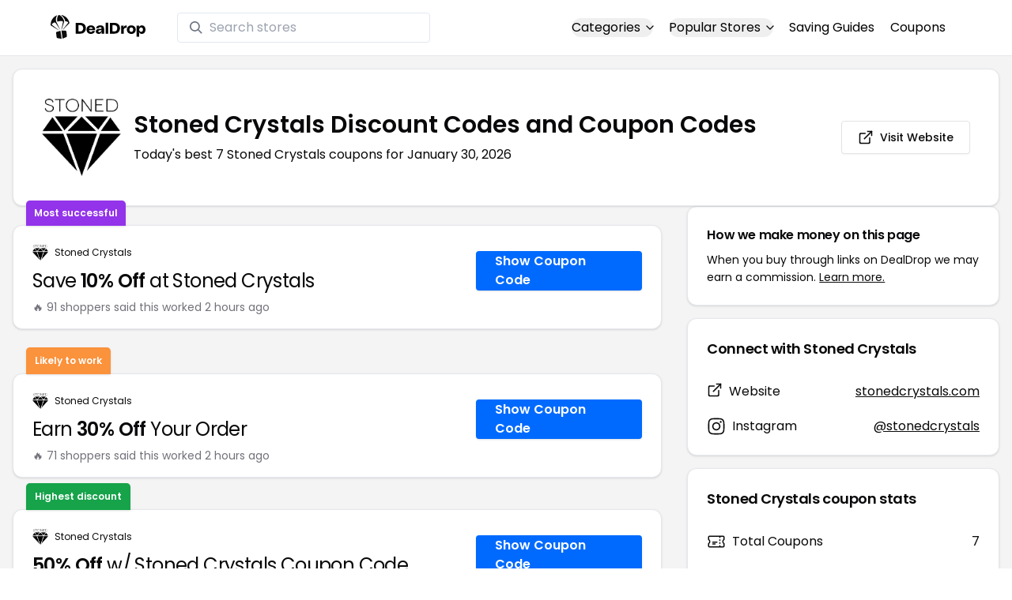

--- FILE ---
content_type: text/html
request_url: https://www.dealdrop.com/stoned-crystals
body_size: 18075
content:
<!DOCTYPE html>
<html lang="en">

<head>
  <meta charset="utf-8" />
  <meta name="theme-color" content="#1A73E8" />
  <meta name="google-site-verification" content="aRYp5Ng6GKgYOvQKjxEBtP_j_K9eGI8d-FbpW_a70iY" />
  <meta name="B-verify" content="33dbb697db8d4d648dc2432eaeca92ab2bd724ee" />
  <meta name="viewport" content="width=device-width, initial-scale=1" />
  <meta name="apple-mobile-web-app-capable" content="yes" />
  <meta name="apple-mobile-web-app-status-bar-style" content="rgb(0,106,255)" />
  <meta name="apple-mobile-web-app-title" content="DealDrop" />
  <meta name="apple-itunes-app"
    content="app-id=6446131260, app-argument=https://apps.apple.com/us/app/dealdrop-coupons-discounts/id6446131260?itsct=apps_box_link&itscg=30200">

  <link rel="preconnect" href="https://fonts.googleapis.com">
  <link rel="preconnect" href="https://fonts.gstatic.com" crossorigin>
  <link
    href="https://fonts.googleapis.com/css2?family=Poppins:ital,wght@0,100;0,200;0,300;0,400;0,500;0,600;0,700;0,800&display=swap"
    rel="stylesheet">
  <link rel="apple-touch-icon" href="https://img.dealdrop.com/fit-in/144x144/fav/apple-icon-152x152.png" />
  <link rel="manifest" href="/manifest.json" />
  <link rel="icon" type="image/png" sizes="32x32" href="https://img.dealdrop.com/fit-in/32x32/fav/favicon-32x32.png" />
  <link rel="icon" type="image/png" sizes="16x16" href="https://img.dealdrop.com/fit-in/16x16/fav/favicon-16x16.png" />
  
  
		<link href="./_app/immutable/assets/0.CivSvLKV.css" rel="stylesheet">
		<link href="./_app/immutable/assets/4.B_vgtuC_.css" rel="stylesheet"><title>50% Off Stoned Crystals Discount Codes (7 Working Codes) January 2026</title><!-- HEAD_svelte-9u286v_START --><meta name="description" content="Get the latest 7 active stonedcrystals.com coupon codes, discounts and promos. Today's top deal: 50% Off w/ Stoned Crystals Coupon Code. Use these discount codes and save $$$!"><meta name="image" content="https://images.dealdrop.com/logos/stonedcrystals.com-logo-coupons.png"><meta itemprop="name" content="50% Off Stoned Crystals Discount Codes (7 Working Codes) January 2026"><meta itemprop="image" content="https://images.dealdrop.com/logos/stonedcrystals.com-logo-coupons.png"><link rel="canonical" href="https://www.dealdrop.com/stoned-crystals"><meta property="og:title" content="50% Off Stoned Crystals Discount Codes (7 Working Codes) January 2026"><meta property="og:description" content="Get the latest 7 active stonedcrystals.com coupon codes, discounts and promos. Today's top deal: 50% Off w/ Stoned Crystals Coupon Code. Use these discount codes and save $$$!"><meta property="og:image" content="https://img.dealdrop.com/static/DealDrop_social.png"><meta property="og:url" content="https://www.dealdrop.com/stoned-crystals"><meta property="og:site_name" content="DealDrop"><meta property="og:type" content="dealdrop:coupon_brand"><meta name="twitter:title" content="50% Off Stoned Crystals Discount Codes (7 Working Codes) January 2026"><meta name=" twitter:description" content="Get the latest 7 active stonedcrystals.com coupon codes, discounts and promos. Today's top deal: 50% Off w/ Stoned Crystals Coupon Code. Use these discount codes and save $$$!"><meta name="twitter:image" content="https://img.dealdrop.com/static/DealDrop_social.png"><meta name="twitter:card" content="summary_large_image"><meta name="twitter:label1" value="Deals"><meta name="twitter:data1" value=""><meta name="twitter:label2" value="Find more coupons and deals at"><meta name="twitter:data2" value="DealDrop.com"><!-- HEAD_svelte-9u286v_END -->

  <script src="https://the.gatekeeperconsent.com/cmp.min.js" data-cfasync="false"></script>
  <script src="https://the.gatekeeperconsent.com/ccpa/v2/standalone.js" async></script>

  <script async src="//www.ezojs.com/ezoic/sa.min.js"></script>
  <script>
    window.ezstandalone = window.ezstandalone || {};
    ezstandalone.cmd = ezstandalone.cmd || [];
  </script>

  <script defer data-domain="dealdrop.com" src="https://plausible.io/js/script.js"></script>
  <script>window.plausible = window.plausible || function() { (window.plausible.q = window.plausible.q || []).push(arguments) }</script>
  </script>

  <!-- Google tag (gtag.js) -->
  <script async src="https://www.googletagmanager.com/gtag/js?id=G-L055VCGXLH"></script>
  <script>
    window.dataLayer = window.dataLayer || [];
    function gtag() { dataLayer.push(arguments); }
    gtag('js', new Date());

    gtag('config', 'G-L055VCGXLH');
  </script>

</head>

<body>
  <div id="svelte">  <header class="w-full px-4 py-2 bg-white sm:px-4 border-b"><div class="flex items-center justify-between mx-auto max-w-6xl py-2"><a class="flex md:mb-0" href="/" rel="external" style="width:120px;" data-svelte-h="svelte-1xm8o3u"><img class="object-contain" src="https://images.dealdrop.com/dealdrop-logo-black.svg" alt="DealDrop Logo"></a> <div class="hidden md:inline-flex relative items-center lg:w-80 h-full group ml-10"><svg class="absolute left-0 z-20 w-4 h-4 ml-4 text-gray-500 pointer-events-none fill-current group-hover:text-gray-400 sm:block" xmlns="http://www.w3.org/2000/svg" viewBox="0 0 20 20"><path d="M12.9 14.32a8 8 0 1 1 1.41-1.41l5.35 5.33-1.42 1.42-5.33-5.34zM8 14A6 6 0 1 0 8 2a6 6 0 0 0 0 12z"></path></svg> <input type="text" class="block w-full py-1.5 pl-10 pr-4 leading-normal rounded bg-white border border-slate-200" placeholder="Search stores" value=""> </div> <nav class="md:ml-auto flex flex-wrap items-center text-base justify-center"><div class="relative mr-5"><button class="hidden md:inline-flex hover:underline items-center rounded-full btn btn-sm btn-white" data-svelte-h="svelte-69w9c0">Categories
          <svg xmlns="http://www.w3.org/2000/svg" viewBox="0 0 24 24" fill="none" stroke="currentColor" stroke-width="2" stroke-linecap="round" stroke-linejoin="round" aria-hidden="true" class="flex-none w-4 h-4 ml-1 -mr-1 transition duration-200 ease-out transform"><polyline points="6 9 12 15 18 9"></polyline></svg></button> <div class="absolute top-0 z-50 w-screen max-w-md p-2 mx-0 my-12 text-sm text-gray-800 transform bg-white rounded shadow lg:left-1/2 lg:-translate-x-1/2 hidden"><p class="pt-2 pl-3 mb-1 text-xs tracking-wide text-gray-500 uppercase" data-svelte-h="svelte-1p1d0s5">Our popular categories</p> <div class="grid grid-cols-3 gap-2 mb-2"><a href="/browse/food" rel="external" class="px-3 py-2 transition rounded hover:bg-gray-200 hover:text-primary">Food &amp; Drink </a><a href="/browse/nutrition" rel="external" class="px-3 py-2 transition rounded hover:bg-gray-200 hover:text-primary">Nutrition </a><a href="/browse/skin-nail-care" rel="external" class="px-3 py-2 transition rounded hover:bg-gray-200 hover:text-primary">Skin Care </a><a href="/browse/apparel" rel="external" class="px-3 py-2 transition rounded hover:bg-gray-200 hover:text-primary">Apparel </a><a href="/browse/oral-dental-care" rel="external" class="px-3 py-2 transition rounded hover:bg-gray-200 hover:text-primary">Oral Care </a><a href="/browse/computers" rel="external" class="px-3 py-2 transition rounded hover:bg-gray-200 hover:text-primary">Computers </a><a href="/browse/pets" rel="external" class="px-3 py-2 transition rounded hover:bg-gray-200 hover:text-primary">Pets </a><a href="/browse/coffee" rel="external" class="px-3 py-2 transition rounded hover:bg-gray-200 hover:text-primary">Coffee </a><a href="/browse/travel" rel="external" class="px-3 py-2 transition rounded hover:bg-gray-200 hover:text-primary">Travel </a><a href="/browse/finance" rel="external" class="px-3 py-2 transition rounded hover:bg-gray-200 hover:text-primary">Finance </a><a href="/browse/clothing" rel="external" class="px-3 py-2 transition rounded hover:bg-gray-200 hover:text-primary">Clothing </a><a href="/browse/vitamins-supplements" rel="external" class="px-3 py-2 transition rounded hover:bg-gray-200 hover:text-primary">Supplements </a><a href="/browse/sports" rel="external" class="px-3 py-2 transition rounded hover:bg-gray-200 hover:text-primary">Sports </a><a href="/browse/vaping" rel="external" class="px-3 py-2 transition rounded hover:bg-gray-200 hover:text-primary">Vaping </a><a href="/browse/accessories" rel="external" class="px-3 py-2 transition rounded hover:bg-gray-200 hover:text-primary">Accessories </a><a href="/browse/game" rel="external" class="px-3 py-2 transition rounded hover:bg-gray-200 hover:text-primary">Gaming </a><a href="/browse/education" rel="external" class="px-3 py-2 transition rounded hover:bg-gray-200 hover:text-primary">Education </a><a href="/browse/health" rel="external" class="px-3 py-2 transition rounded hover:bg-gray-200 hover:text-primary">Health </a></div></div></div> <div class="relative mr-5"><button class="hidden md:inline-flex hover:underline items-center rounded-full btn btn-sm btn-white" data-svelte-h="svelte-gp0ehv">Popular Stores
          <svg xmlns="http://www.w3.org/2000/svg" viewBox="0 0 24 24" fill="none" stroke="currentColor" stroke-width="2" stroke-linecap="round" stroke-linejoin="round" aria-hidden="true" class="flex-none w-4 h-4 ml-1 -mr-1 transition duration-200 ease-out transform"><polyline points="6 9 12 15 18 9"></polyline></svg></button> <div class="absolute top-0 z-50 w-screen max-w-md p-2 mx-0 my-12 text-sm text-gray-800 transform bg-white rounded shadow lg:left-1/2 lg:-translate-x-1/2 hidden"><p class="pt-2 pl-3 mb-1 text-xs tracking-wide text-gray-500 uppercase" data-svelte-h="svelte-8a3b4z">Our popular stores</p> <div class="grid grid-cols-3 gap-2 mb-2"><a href="/end-clothing" rel="external" class="px-3 py-2 transition rounded hover:bg-gray-200 hover:text-primary">END Clothing </a><a href="/cbdmd" rel="external" class="px-3 py-2 transition rounded hover:bg-gray-200 hover:text-primary">cbdMD </a><a href="/albion-fit" rel="external" class="px-3 py-2 transition rounded hover:bg-gray-200 hover:text-primary">Albion Fit </a><a href="/hill-house-home" rel="external" class="px-3 py-2 transition rounded hover:bg-gray-200 hover:text-primary">Hill House Home </a><a href="/figs" rel="external" class="px-3 py-2 transition rounded hover:bg-gray-200 hover:text-primary">Figs </a><a href="/lululemon" rel="external" class="px-3 py-2 transition rounded hover:bg-gray-200 hover:text-primary">Lululemon </a><a href="/uber-eats" rel="external" class="px-3 py-2 transition rounded hover:bg-gray-200 hover:text-primary">Uber Eats </a><a href="/hey-dude-shoes" rel="external" class="px-3 py-2 transition rounded hover:bg-gray-200 hover:text-primary">Hey Dude Shoes </a><a href="/fashionphile" rel="external" class="px-3 py-2 transition rounded hover:bg-gray-200 hover:text-primary">FASHIONPHILE </a><a href="/frank-eileen" rel="external" class="px-3 py-2 transition rounded hover:bg-gray-200 hover:text-primary">Frank &amp; Eileen </a><a href="/scheels" rel="external" class="px-3 py-2 transition rounded hover:bg-gray-200 hover:text-primary">Scheels </a><a href="/snaptravel" rel="external" class="px-3 py-2 transition rounded hover:bg-gray-200 hover:text-primary">Snap Travel </a><a href="/seat-geek" rel="external" class="px-3 py-2 transition rounded hover:bg-gray-200 hover:text-primary">Seatgeek </a><a href="/kats-botanicals" rel="external" class="px-3 py-2 transition rounded hover:bg-gray-200 hover:text-primary">Kats Botanicals </a><a href="/the-ordinary" rel="external" class="px-3 py-2 transition rounded hover:bg-gray-200 hover:text-primary">The Ordinary </a><a href="/sakara" rel="external" class="px-3 py-2 transition rounded hover:bg-gray-200 hover:text-primary">Sakara </a><a href="/jackery-usa" rel="external" class="px-3 py-2 transition rounded hover:bg-gray-200 hover:text-primary">Jackery </a><a href="/popular-stores" rel="external" class="px-3 py-2 transition rounded hover:bg-gray-200 hover:text-primary">See All </a></div></div></div> <a href="/research" rel="external" class="hidden md:inline-flex hover:underline mr-5 hover:text-gray-900" data-svelte-h="svelte-1oocyg1">Saving Guides</a> <a href="/coupons" rel="external" class="hidden md:inline-flex hover:underline mr-5 hover:text-gray-900" data-svelte-h="svelte-gbbpk7">Coupons</a> <div class="inline-flex md:hidden"><button class="mr-2" data-svelte-h="svelte-jcz73r"><svg xmlns="http://www.w3.org/2000/svg" class="h-6 w-6" fill="none" viewBox="0 0 24 24" stroke="currentColor"><path stroke-linecap="round" stroke-linejoin="round" stroke-width="2" d="M21 21l-6-6m2-5a7 7 0 11-14 0 7 7 0 0114 0z"></path></svg> <span class="sr-only">Open Menu</span></button> <button class="flex-none px-2 btn btn-white btn-sm" data-svelte-h="svelte-13b5ha1"><svg xmlns="http://www.w3.org/2000/svg" viewBox="0 0 24 24" fill="none" stroke="currentColor" stroke-width="2" stroke-linecap="round" stroke-linejoin="round" aria-hidden="true" class="w-5 h-5"><line x1="3" y1="12" x2="21" y2="12"></line><line x1="3" y1="6" x2="21" y2="6"></line><line x1="3" y1="18" x2="21" y2="18"></line></svg> <span class="sr-only">Open Menu</span></button> </div></nav></div> </header>  <div class="flex min-h-screen w-full flex-col justify-center items-center bg-muted"><div class="flex flex-col sm:gap-4 sm:p-4 max-w-7xl"><div class="md:hidden mt-1 -mb-2 text-center" data-svelte-h="svelte-o5kr03"><p class="mt-0 font-[400] text-xs">When you buy through links on DealDrop <br> <a href="/how-we-make-money" class="underline hover:text-primary">we may earn a commission.</a></p></div>  <div class="rounded-xl bg-card text-card-foreground relative border shadow p-6 m-4 md:m-0"><div class="p-0 sm:p-3 flex w-full justify-between items-center"><div class="flex"><img alt="Stoned Crystals logo" class="rounded-lg h-[50px] w-[50px] sm:h-[100px] sm:w-[100px] mr-4 object-contain" src="https://images.dealdrop.com/logos/stonedcrystals.com-logo-coupons.png" onerror="this.src='https://images.dealdrop.com/ddplaceholder.png'"> <div class="flex flex-col justify-center"><h1 class="text-xl sm:text-3xl font-semibold mb-2">Stoned Crystals Discount Codes and Coupon Codes</h1> <p class="text-sm md:text-base">Today&#39;s best 7 Stoned Crystals coupons for January 30, 2026</p> <a class="md:hidden mt-4" href="https://www.stonedcrystals.com" target="_blank" rel="external nofollow"> <button type="button" tabindex="0" class="inline-flex items-center justify-center whitespace-nowrap text-sm font-medium transition-colors focus-visible:outline-none focus-visible:ring-1 focus-visible:ring-ring disabled:pointer-events-none disabled:opacity-50 border border-input bg-background shadow-sm hover:bg-accent hover:text-accent-foreground h-9 p-2 rounded" data-button-root=""><svg xmlns="http://www.w3.org/2000/svg" width="20" height="20" viewBox="0 0 24 24" fill="none" stroke="currentColor" stroke-width="2" stroke-linecap="round" stroke-linejoin="round" class="lucide lucide-external-link"><path d="M15 3h6v6"></path><path d="M10 14 21 3"></path><path d="M18 13v6a2 2 0 0 1-2 2H5a2 2 0 0 1-2-2V8a2 2 0 0 1 2-2h6"></path></svg> <span class="ml-2" data-svelte-h="svelte-18gi51">Visit Website</span></button></a></div></div> <a class="hidden md:block" href="https://www.stonedcrystals.com" target="_blank" rel="external nofollow"> <button type="button" tabindex="0" class="inline-flex items-center justify-center whitespace-nowrap text-sm font-medium transition-colors focus-visible:outline-none focus-visible:ring-1 focus-visible:ring-ring disabled:pointer-events-none disabled:opacity-50 border border-input bg-background shadow-sm hover:bg-accent hover:text-accent-foreground h-9 p-5 rounded" data-button-root=""><svg xmlns="http://www.w3.org/2000/svg" width="20" height="20" viewBox="0 0 24 24" fill="none" stroke="currentColor" stroke-width="2" stroke-linecap="round" stroke-linejoin="round" class="lucide lucide-external-link"><path d="M15 3h6v6"></path><path d="M10 14 21 3"></path><path d="M18 13v6a2 2 0 0 1-2 2H5a2 2 0 0 1-2-2V8a2 2 0 0 1 2-2h6"></path></svg> <span class="ml-2" data-svelte-h="svelte-18gi51">Visit Website</span></button></a></div></div> <main class="grid flex-1 items-start gap-4 p-4 sm:mx-0 sm:px-0 sm:py-0 md:gap-8 lg:grid-cols-3 xl:grid-cols-3"><div class="grid auto-rows-max items-start gap-2 md:gap-4 lg:col-span-2">  <div class="rounded-xl border bg-card text-card-foreground shadow mt-2 md:mt-6 flex w-full p-0 !pt-0 md:py-2 md:mb-0 justify-between relative flex-col md:flex-row text-left cursor-pointer hover:bg-gray-50"><span class="inline-flex select-none items-center rounded-md border px-2.5 text-xs transition-colors focus:outline-none focus:ring-2 focus:ring-ring focus:ring-offset-2 border-transparent shadow bg-purple-600 text-white font-semibold py-2 hover:bg-purple-600 rounded-t-lg rounded-b-none absolute -top-[32px] left-4 border-none">Most successful</span> <div class="flex flex-col space-y-1.5 p-6 pb-3"><div class="flex text-xs items-center"><img alt="Stoned Crystals logo" class="rounded h-[20px] w-[20px] mr-2 object-contain" src="https://images.dealdrop.com/logos/stonedcrystals.com-logo-coupons.png" onerror="this.src='https://images.dealdrop.com/ddplaceholder.png'"> <a href="/stoned-crystals" alt="Stoned Crystals coupons" class="no-underline">Stoned Crystals</a></div> <h3 class="tracking-tight pt-1 text-2xl mb-6 font-normal w-full"><!-- HTML_TAG_START -->Save <span class="font-semibold">10% Off</span> at Stoned Crystals<!-- HTML_TAG_END --></h3> <p class="pt-1 text-sm text-muted-foreground leading-none">🔥 91 shoppers said this worked 2
        hours ago</p></div> <div class="flex items-center p-6 pt-0 flex-col-reverse md:flex-row"><div class="flex justify-center items-center cursor-pointer mt-4 bg-primary text-white py-3 px-6 h-[50px] w-full md:w-[210px] font-semibold rounded shadow hover:bg-primary/90" data-svelte-h="svelte-m51s8u">Show Coupon Code</div></div></div>  <div id="ezoic-pub-ad-placeholder-109"></div>   <div class="rounded-xl border bg-card text-card-foreground shadow mt-8 md:mt-6 flex w-full p-0 !pt-0 md:py-2 md:mb-0 justify-between relative flex-col md:flex-row text-left cursor-pointer hover:bg-gray-50"><span class="inline-flex select-none items-center rounded-md border px-2.5 text-xs font-semibold transition-colors focus:outline-none focus:ring-2 focus:ring-ring focus:ring-offset-2 border-transparent shadow bg-orange-400 text-white tfont-semibold py-2 hover:bg-orange-400 rounded-t-lg rounded-b-none absolute -top-[34px] left-4">Likely to work</span> <div class="flex flex-col space-y-1.5 p-6 pb-3"><div class="flex text-xs items-center"><img alt="Stoned Crystals logo" class="rounded h-[20px] w-[20px] mr-2 object-contain" src="https://images.dealdrop.com/logos/stonedcrystals.com-logo-coupons.png" onerror="this.src='https://images.dealdrop.com/ddplaceholder.png'"> <a href="/stoned-crystals" alt="Stoned Crystals coupons" class="no-underline">Stoned Crystals</a></div> <h3 class="tracking-tight pt-1 text-2xl mb-6 font-normal w-full"><!-- HTML_TAG_START -->Earn <span class="font-semibold">30% Off</span> Your Order<!-- HTML_TAG_END --></h3> <p class="pt-1 text-sm text-muted-foreground leading-none">🔥 71 shoppers said this worked 2
        hours ago</p></div> <div class="flex items-center p-6 pt-0 flex-col-reverse md:flex-row"><div class="flex justify-center items-center cursor-pointer mt-4 bg-primary text-white py-3 px-6 h-[50px] w-full md:w-[210px] font-semibold rounded shadow hover:bg-primary/90" data-svelte-h="svelte-m51s8u">Show Coupon Code</div></div></div>     <div class="rounded-xl border bg-card text-card-foreground shadow mt-8 md:mt-6 flex w-full p-0 !pt-0 md:py-2 md:mb-0 justify-between relative flex-col md:flex-row text-left cursor-pointer hover:bg-gray-50"><span class="inline-flex select-none items-center rounded-md border px-2.5 text-xs transition-colors focus:outline-none focus:ring-2 focus:ring-ring focus:ring-offset-2 border-transparent shadow bg-green-600 text-white font-semibold py-2 hover:bg-green-600 rounded-t-lg rounded-b-none absolute -top-[34px] left-4">Highest discount</span> <div class="flex flex-col space-y-1.5 p-6 pb-3"><div class="flex text-xs items-center"><img alt="Stoned Crystals logo" class="rounded h-[20px] w-[20px] mr-2 object-contain" src="https://images.dealdrop.com/logos/stonedcrystals.com-logo-coupons.png" onerror="this.src='https://images.dealdrop.com/ddplaceholder.png'"> <a href="/stoned-crystals" alt="Stoned Crystals coupons" class="no-underline">Stoned Crystals</a></div> <h3 class="tracking-tight pt-1 text-2xl mb-6 font-normal w-full"><!-- HTML_TAG_START --><span class="font-semibold">50% Off</span> w/ Stoned Crystals Coupon Code<!-- HTML_TAG_END --></h3> <p class="pt-1 text-sm text-muted-foreground leading-none">🔥 51 shoppers said this worked 2
        hours ago</p></div> <div class="flex items-center p-6 pt-0 flex-col-reverse md:flex-row"><div class="flex justify-center items-center cursor-pointer mt-4 bg-primary text-white py-3 px-6 h-[50px] w-full md:w-[210px] font-semibold rounded shadow hover:bg-primary/90" data-svelte-h="svelte-m51s8u">Show Coupon Code</div></div></div>   <div class="rounded-xl border bg-card text-card-foreground shadow flex w-full p-0 !pt-0 md:py-2 md:mb-0 justify-between relative flex-col md:flex-row text-left cursor-pointer hover:bg-gray-50"> <div class="flex flex-col space-y-1.5 p-6 pb-3"><div class="flex text-xs items-center"><img alt="Stoned Crystals logo" class="rounded h-[20px] w-[20px] mr-2 object-contain" src="https://images.dealdrop.com/logos/stonedcrystals.com-logo-coupons.png" onerror="this.src='https://images.dealdrop.com/ddplaceholder.png'"> <a href="/stoned-crystals" alt="Stoned Crystals coupons" class="no-underline">Stoned Crystals</a></div> <h3 class="tracking-tight pt-1 text-2xl mb-6 font-normal w-full"><!-- HTML_TAG_START -->Get <span class="font-semibold">10% Off</span> Your Order at Stoned Crystals<!-- HTML_TAG_END --></h3> <p class="pt-1 text-sm text-muted-foreground leading-none">🔥 51 shoppers said this worked 2
        hours ago</p></div> <div class="flex items-center p-6 pt-0 flex-col-reverse md:flex-row"><div class="flex justify-center items-center cursor-pointer mt-4 bg-primary text-white py-3 px-6 h-[50px] w-full md:w-[210px] font-semibold rounded shadow hover:bg-primary/90" data-svelte-h="svelte-m51s8u">Show Coupon Code</div></div></div>   <div class="rounded-xl border bg-card text-card-foreground shadow flex w-full p-0 !pt-0 md:py-2 md:mb-0 justify-between relative flex-col md:flex-row text-left cursor-pointer hover:bg-gray-50"> <div class="flex flex-col space-y-1.5 p-6 pb-3"><div class="flex text-xs items-center"><img alt="Stoned Crystals logo" class="rounded h-[20px] w-[20px] mr-2 object-contain" src="https://images.dealdrop.com/logos/stonedcrystals.com-logo-coupons.png" onerror="this.src='https://images.dealdrop.com/ddplaceholder.png'"> <a href="/stoned-crystals" alt="Stoned Crystals coupons" class="no-underline">Stoned Crystals</a></div> <h3 class="tracking-tight pt-1 text-2xl mb-6 font-normal w-full"><!-- HTML_TAG_START -->Enjoy <span class="font-semibold">50% Off</span> With Promo Code<!-- HTML_TAG_END --></h3> <p class="pt-1 text-sm text-muted-foreground leading-none">🔥 31 shoppers said this worked 2
        hours ago</p></div> <div class="flex items-center p-6 pt-0 flex-col-reverse md:flex-row"><div class="flex justify-center items-center cursor-pointer mt-4 bg-primary text-white py-3 px-6 h-[50px] w-full md:w-[210px] font-semibold rounded shadow hover:bg-primary/90" data-svelte-h="svelte-m51s8u">Show Coupon Code</div></div></div>   <div class="rounded-xl border bg-card text-card-foreground shadow flex w-full p-0 !pt-0 md:py-2 md:mb-0 justify-between relative flex-col md:flex-row text-left cursor-pointer hover:bg-gray-50"> <div class="flex flex-col space-y-1.5 p-6 pb-3"><div class="flex text-xs items-center"><img alt="Stoned Crystals logo" class="rounded h-[20px] w-[20px] mr-2 object-contain" src="https://images.dealdrop.com/logos/stonedcrystals.com-logo-coupons.png" onerror="this.src='https://images.dealdrop.com/ddplaceholder.png'"> <a href="/stoned-crystals" alt="Stoned Crystals coupons" class="no-underline">Stoned Crystals</a></div> <h3 class="tracking-tight pt-1 text-2xl mb-6 font-normal w-full"><!-- HTML_TAG_START -->Save <span class="font-semibold">25% Off</span> w/ Stoned Crystals Code<!-- HTML_TAG_END --></h3> <p class="pt-1 text-sm text-muted-foreground leading-none">🔥 11 shoppers said this worked 2
        hours ago</p></div> <div class="flex items-center p-6 pt-0 flex-col-reverse md:flex-row"><div class="flex justify-center items-center cursor-pointer mt-4 bg-primary text-white py-3 px-6 h-[50px] w-full md:w-[210px] font-semibold rounded shadow hover:bg-primary/90" data-svelte-h="svelte-m51s8u">Show Coupon Code</div></div></div>   <div class="rounded-xl border bg-card text-card-foreground shadow flex w-full p-0 !pt-0 md:py-2 md:mb-0 justify-between relative flex-col md:flex-row text-left cursor-pointer hover:bg-gray-50"> <div class="flex flex-col space-y-1.5 p-6 pb-3"><div class="flex text-xs items-center"><img alt="Stoned Crystals logo" class="rounded h-[20px] w-[20px] mr-2 object-contain" src="https://images.dealdrop.com/logos/stonedcrystals.com-logo-coupons.png" onerror="this.src='https://images.dealdrop.com/ddplaceholder.png'"> <a href="/stoned-crystals" alt="Stoned Crystals coupons" class="no-underline">Stoned Crystals</a></div> <h3 class="tracking-tight pt-1 text-2xl mb-6 font-normal w-full"><!-- HTML_TAG_START -->Receive <span class="font-semibold">15% Off</span> on All stonedcrystals.com Orders<!-- HTML_TAG_END --></h3> </div> <div class="flex items-center p-6 pt-0 flex-col-reverse md:flex-row"><div class="flex justify-center items-center cursor-pointer mt-4 bg-primary text-white py-3 px-6 h-[50px] w-full md:w-[210px] font-semibold rounded shadow hover:bg-primary/90" data-svelte-h="svelte-m51s8u">Show Coupon Code</div></div></div>    <div class="rounded-xl border bg-card text-card-foreground shadow dd-info overflow-hidden mt-2 mb-4"><h3 class="font-semibold tracking-tight group flex items-center text-lg p-6">Additional Information about Stoned Crystals</h3> <div class="p-6 pt-0 px-6 text-sm leading-relaxed"><p class="text-[#000000] text-base leading-[26px] font-[400] mb-2">We&#39;ve found <span class="font-semibold">7 active and working Stoned Crystals coupons.</span>
        Our members save money by using these
        Stoned Crystals discount codes at the checkout.</p> <ul class="list-disc pl-6 text-base leading-[26px] font-[400] mb-4"><li class="mb-1">Today&#39;s top Stoned Crystals offer is 50% Off w/ Stoned Crystals Coupon Code</li> <li class="mb-1"><span class="font-semibold">Our best Stoned Crystals coupon code will save you 50%</span></li> <li class="mb-1">Shoppers have saved an <span class="font-semibold">average of 27.14% with our Stoned Crystals
            promo codes</span></li> <li class="mb-1">The last time we posted a <span class="font-semibold">Stoned Crystals discount code was on
            January 30 2026 (now)</span></li></ul> <p class="text-[#000000] text-[16px] md:text-[16px] leading-[27px] font-[400]">If you&#39;re a fan of Stoned Crystals, our coupon codes for
        <!-- HTML_TAG_START --><a class="underline hover:text-primary" rel="external" href='/doublemoss' alt='Doublemoss coupons'>Doublemoss</a>, <a class="underline hover:text-primary" rel="external" href='/dillonandnattarika' alt='dillonandnattarika coupons'>dillonandnattarika</a> and <a class="underline hover:text-primary" rel="external" href='/lulubdesign' alt='LuLuBdesign coupons'>LuLuBdesign</a><!-- HTML_TAG_END --> can be quite handy. Don&#39;t forget to explore coupons from other popular
        stores like

        <!-- HTML_TAG_START --><a class="underline hover:text-primary" rel="external" href='/mighty-purse-aus' alt='Mighty Purse AUS coupons'>Mighty Purse AUS</a>, <a class="underline hover:text-primary" rel="external" href='/hungry-designs' alt='Hungry Designs coupons'>Hungry Designs</a> and <a class="underline hover:text-primary" rel="external" href='/moon-milk' alt='Moon & Milk coupons'>Moon & Milk</a><!-- HTML_TAG_END --> as well to maximize your savings.</p> </div></div>  <div id="ezoic-pub-ad-placeholder-114"></div>  <section id="faqpage" itemscope itemtype="https://schema.org/FAQPage"> <div class="rounded-xl border bg-card text-card-foreground shadow overflow-hidden"><h3 class="font-semibold tracking-tight group flex items-center text-lg p-6"><span class="capitalize">FAQs About Stoned Crystals <span class="lowercase">Discount Codes</span></span></h3> <div class="p-6 pt-0 text-sm leading-relaxed"><div data-melt-id="nziKl9c0nA" data-melt-accordion="" data-accordion-root=""><div class="overflow-hidden"><div data-state="closed" data-melt-accordion-item="" data-accordion-item="" class="border-b" itemscope itemprop="mainEntity" itemtype="https://schema.org/Question"><div role="heading" aria-level="3" data-heading-level="3" data-melt-accordion-heading="" data-accordion-header="" class="flex"><button aria-expanded="false" aria-disabled="false" data-value="Does Stoned Crystals have any discount codes?" data-state="closed" data-melt-accordion-trigger="" data-accordion-trigger="" type="button" class="flex flex-1 items-center justify-between py-4 text-sm font-medium transition-all hover:underline [&amp;[data-state=open]>svg]:rotate-180"><div class="flex flex-wrap justify-start overflow-hidden"><h4 class="text-[16px] font-[600] leading-[27px] text-[#000000] text-left" itemprop="name">Does Stoned Crystals have any discount codes? </h4></div>  <svg width="24" height="24" class="h-4 w-4 shrink-0 text-muted-foreground transition-transform duration-200" role="img" aria-label="chevron down," viewBox="0 0 15 15" fill="currentColor" xmlns="http://www.w3.org/2000/svg"><path fill-rule="evenodd" clip-rule="evenodd" d="M3.13523 6.15803C3.3241 5.95657 3.64052 5.94637 3.84197 6.13523L7.5 9.56464L11.158 6.13523C11.3595 5.94637 11.6759 5.95657 11.8648 6.15803C12.0536 6.35949 12.0434 6.67591 11.842 6.86477L7.84197 10.6148C7.64964 10.7951 7.35036 10.7951 7.15803 10.6148L3.15803 6.86477C2.95657 6.67591 2.94637 6.35949 3.13523 6.15803Z" fill="currentColor"></path></svg> </button></div> <div class="pt-2 text-base" style="line-height:1.7;" itemscope itemprop="acceptedAnswer" itemtype="https://schema.org/Answer"> <span class="hidden" itemprop="text">&lt;p>Yes! As of Mar 02, 2025, there are currently &lt;b>7 active discounts for Stoned Crystals&lt;/b>.&lt;/p></span> </div> </div><div data-state="closed" data-melt-accordion-item="" data-accordion-item="" class="border-b" itemscope itemprop="mainEntity" itemtype="https://schema.org/Question"><div role="heading" aria-level="3" data-heading-level="3" data-melt-accordion-heading="" data-accordion-header="" class="flex"><button aria-expanded="false" aria-disabled="false" data-value="How to get 50% off at Stoned Crystals?" data-state="closed" data-melt-accordion-trigger="" data-accordion-trigger="" type="button" class="flex flex-1 items-center justify-between py-4 text-sm font-medium transition-all hover:underline [&amp;[data-state=open]>svg]:rotate-180"><div class="flex flex-wrap justify-start overflow-hidden"><h4 class="text-[16px] font-[600] leading-[27px] text-[#000000] text-left" itemprop="name">How to get 50% off at Stoned Crystals? </h4></div>  <svg width="24" height="24" class="h-4 w-4 shrink-0 text-muted-foreground transition-transform duration-200" role="img" aria-label="chevron down," viewBox="0 0 15 15" fill="currentColor" xmlns="http://www.w3.org/2000/svg"><path fill-rule="evenodd" clip-rule="evenodd" d="M3.13523 6.15803C3.3241 5.95657 3.64052 5.94637 3.84197 6.13523L7.5 9.56464L11.158 6.13523C11.3595 5.94637 11.6759 5.95657 11.8648 6.15803C12.0536 6.35949 12.0434 6.67591 11.842 6.86477L7.84197 10.6148C7.64964 10.7951 7.35036 10.7951 7.15803 10.6148L3.15803 6.86477C2.95657 6.67591 2.94637 6.35949 3.13523 6.15803Z" fill="currentColor"></path></svg> </button></div> <div class="pt-2 text-base" style="line-height:1.7;" itemscope itemprop="acceptedAnswer" itemtype="https://schema.org/Answer"> <span class="hidden" itemprop="text">We have a coupon code for 50% off at Stoned Crystals. To use this discount, click the 'copy code' button next to the coupon code on this page, paste the code into the 'coupon code' box during checkout, and click 'apply' to enjoy your discount.</span> </div> </div><div data-state="closed" data-melt-accordion-item="" data-accordion-item="" class="border-b" itemscope itemprop="mainEntity" itemtype="https://schema.org/Question"><div role="heading" aria-level="3" data-heading-level="3" data-melt-accordion-heading="" data-accordion-header="" class="flex"><button aria-expanded="false" aria-disabled="false" data-value="What is the best Stoned Crystals promo codes right now?" data-state="closed" data-melt-accordion-trigger="" data-accordion-trigger="" type="button" class="flex flex-1 items-center justify-between py-4 text-sm font-medium transition-all hover:underline [&amp;[data-state=open]>svg]:rotate-180"><div class="flex flex-wrap justify-start overflow-hidden"><h4 class="text-[16px] font-[600] leading-[27px] text-[#000000] text-left" itemprop="name">What is the best Stoned Crystals promo codes right now? </h4></div>  <svg width="24" height="24" class="h-4 w-4 shrink-0 text-muted-foreground transition-transform duration-200" role="img" aria-label="chevron down," viewBox="0 0 15 15" fill="currentColor" xmlns="http://www.w3.org/2000/svg"><path fill-rule="evenodd" clip-rule="evenodd" d="M3.13523 6.15803C3.3241 5.95657 3.64052 5.94637 3.84197 6.13523L7.5 9.56464L11.158 6.13523C11.3595 5.94637 11.6759 5.95657 11.8648 6.15803C12.0536 6.35949 12.0434 6.67591 11.842 6.86477L7.84197 10.6148C7.64964 10.7951 7.35036 10.7951 7.15803 10.6148L3.15803 6.86477C2.95657 6.67591 2.94637 6.35949 3.13523 6.15803Z" fill="currentColor"></path></svg> </button></div> <div class="pt-2 text-base" style="line-height:1.7;" itemscope itemprop="acceptedAnswer" itemtype="https://schema.org/Answer"> <span class="hidden" itemprop="text">&lt;p>The &lt;b>best Stoned Crystals discount codes is WELCOMENEWUSERS&lt;/b>, giving customers 50% off at Stoned Crystals. This code has been used 2,560 times.&lt;/p></span> </div> </div><div data-state="closed" data-melt-accordion-item="" data-accordion-item="" class="border-b" itemscope itemprop="mainEntity" itemtype="https://schema.org/Question"><div role="heading" aria-level="3" data-heading-level="3" data-melt-accordion-heading="" data-accordion-header="" class="flex"><button aria-expanded="false" aria-disabled="false" data-value="How do I apply a Stoned Crystals discount codes?" data-state="closed" data-melt-accordion-trigger="" data-accordion-trigger="" type="button" class="flex flex-1 items-center justify-between py-4 text-sm font-medium transition-all hover:underline [&amp;[data-state=open]>svg]:rotate-180"><div class="flex flex-wrap justify-start overflow-hidden"><h4 class="text-[16px] font-[600] leading-[27px] text-[#000000] text-left" itemprop="name">How do I apply a Stoned Crystals discount codes? </h4></div>  <svg width="24" height="24" class="h-4 w-4 shrink-0 text-muted-foreground transition-transform duration-200" role="img" aria-label="chevron down," viewBox="0 0 15 15" fill="currentColor" xmlns="http://www.w3.org/2000/svg"><path fill-rule="evenodd" clip-rule="evenodd" d="M3.13523 6.15803C3.3241 5.95657 3.64052 5.94637 3.84197 6.13523L7.5 9.56464L11.158 6.13523C11.3595 5.94637 11.6759 5.95657 11.8648 6.15803C12.0536 6.35949 12.0434 6.67591 11.842 6.86477L7.84197 10.6148C7.64964 10.7951 7.35036 10.7951 7.15803 10.6148L3.15803 6.86477C2.95657 6.67591 2.94637 6.35949 3.13523 6.15803Z" fill="currentColor"></path></svg> </button></div> <div class="pt-2 text-base" style="line-height:1.7;" itemscope itemprop="acceptedAnswer" itemtype="https://schema.org/Answer"> <span class="hidden" itemprop="text">&lt;p>&lt;ol>&lt;li>On this page, search for the Stoned Crystals discount codes you wish to use and press the Copy code button. This action will copy the code to your computer or smartphones clipboard, making it available for pasting during checkout.&lt;/li>&lt;li>Once you decide to finalize your purchase on the Stoned Crystals site, select either Checkout or View cart to initiate the payment process. At the payment section, find the discount codes input area and insert the copied code.&lt;/li>&lt;li>Click the Apply button to incorporate the savings into your total.&lt;/li>&lt;/ol>&lt;/p></span> </div> </div><div data-state="closed" data-melt-accordion-item="" data-accordion-item="" class="border-b" itemscope itemprop="mainEntity" itemtype="https://schema.org/Question"><div role="heading" aria-level="3" data-heading-level="3" data-melt-accordion-heading="" data-accordion-header="" class="flex"><button aria-expanded="false" aria-disabled="false" data-value="What do I do if the Stoned Crystals discount codes doesn't work?" data-state="closed" data-melt-accordion-trigger="" data-accordion-trigger="" type="button" class="flex flex-1 items-center justify-between py-4 text-sm font-medium transition-all hover:underline [&amp;[data-state=open]>svg]:rotate-180"><div class="flex flex-wrap justify-start overflow-hidden"><h4 class="text-[16px] font-[600] leading-[27px] text-[#000000] text-left" itemprop="name">What do I do if the Stoned Crystals discount codes doesn't work? </h4></div>  <svg width="24" height="24" class="h-4 w-4 shrink-0 text-muted-foreground transition-transform duration-200" role="img" aria-label="chevron down," viewBox="0 0 15 15" fill="currentColor" xmlns="http://www.w3.org/2000/svg"><path fill-rule="evenodd" clip-rule="evenodd" d="M3.13523 6.15803C3.3241 5.95657 3.64052 5.94637 3.84197 6.13523L7.5 9.56464L11.158 6.13523C11.3595 5.94637 11.6759 5.95657 11.8648 6.15803C12.0536 6.35949 12.0434 6.67591 11.842 6.86477L7.84197 10.6148C7.64964 10.7951 7.35036 10.7951 7.15803 10.6148L3.15803 6.86477C2.95657 6.67591 2.94637 6.35949 3.13523 6.15803Z" fill="currentColor"></path></svg> </button></div> <div class="pt-2 text-base" style="line-height:1.7;" itemscope itemprop="acceptedAnswer" itemtype="https://schema.org/Answer"> <span class="hidden" itemprop="text">&lt;p>There are a few reasons why your promo code might not have worked:&lt;ul>&lt;li>&lt;b>The code isn't valid for your items:&lt;/b> Sometimes promo codes are product-specific, where maybe it would work for sandals, for example, and not sneakers.&lt;/li>&lt;li>&lt;b>The code required a certain cart value:&lt;/b> Some promos also are only valid once you spend a certain amount.&lt;/li>&lt;li>&lt;b>The item you want is already on sale:&lt;/b> Most of the time, discount codes don't stack and apply to items that are already on sale.&lt;/li>&lt;li>&lt;b>The code is expired:&lt;/b> Yes, sometimes this does happen, as all coupons expire eventually. We do our best to keep on top of expired coupons, there are a lot of shops online though! If you try using a code and you get the response that it's expired, please do let us know and we'll get it sorted as quickly as we can.&lt;/li>&lt;/ul>&lt;/p></span> </div> </div></div></div></div></div></section>  <div class="flex flex-col md:flex-row mt-6 md:mb-10"><div class="flex flex-col w-full"><h4 class="tracking-wide text-[17px] font-semibold mb-3">Related stores</h4> <div class="grid gap-0 md:gap-2 grid-cols-1 md:grid-cols-3">  <a href="/blossom-and-shine" rel="external" alt="Blossom and Shine discount codes" class="shadow-sm rounded-xl border bg-[#FFFFFF] border-[#E3E3E3] overflow-hidden cursor-pointer flex items-center p-2 pr-6 mb-2 md:mb-0 hover:bg-slate-100 w-full"><img alt="Blossom and Shine Logo" class="w-16 h-16 bg-gray-100 object-contain object-center flex-shrink-0 mr-4 rounded-lg" src="https://images.dealdrop.com/logos/blossomandshine.com-logo-coupons.png" height="10" width="10" loading="lazy" onerror="this.src='https://images.dealdrop.com/ddplaceholder.png'"> <div class="flex justify-between items-center w-full"><div class="flex flex-col gap-1 overflow-hidden"><div class="overflow-hidden overflow-ellipsis md:w-[150px] w-full content-between"><div class="truncate text-[16px] leading-[25px] font-[500]">Blossom and Shine</div> </div></div> <div class="justify-self-end md:hidden" data-svelte-h="svelte-b2t3pi"><svg width="10" height="19" viewBox="0 0 8 14" fill="none" xmlns="http://www.w3.org/2000/svg"><path d="M5.17168 7.00072L0.22168 2.05072L1.63568 0.636719L7.99968 7.00072L1.63568 13.3647L0.22168 11.9507L5.17168 7.00072Z" fill="#181819"></path></svg> </div></div> </a>  <a href="/soremijewelleryuk" rel="external" alt="soremijewelleryuk discount codes" class="shadow-sm rounded-xl border bg-[#FFFFFF] border-[#E3E3E3] overflow-hidden cursor-pointer flex items-center p-2 pr-6 mb-2 md:mb-0 hover:bg-slate-100 w-full"><img alt="soremijewelleryuk Logo" class="w-16 h-16 bg-gray-100 object-contain object-center flex-shrink-0 mr-4 rounded-lg" src="https://images.dealdrop.com/logos/soremi-jewellery.co.uk-logo-coupons.png" height="10" width="10" loading="lazy" onerror="this.src='https://images.dealdrop.com/ddplaceholder.png'"> <div class="flex justify-between items-center w-full"><div class="flex flex-col gap-1 overflow-hidden"><div class="overflow-hidden overflow-ellipsis md:w-[150px] w-full content-between"><div class="truncate text-[16px] leading-[25px] font-[500]">soremijewelleryuk</div> </div></div> <div class="justify-self-end md:hidden" data-svelte-h="svelte-b2t3pi"><svg width="10" height="19" viewBox="0 0 8 14" fill="none" xmlns="http://www.w3.org/2000/svg"><path d="M5.17168 7.00072L0.22168 2.05072L1.63568 0.636719L7.99968 7.00072L1.63568 13.3647L0.22168 11.9507L5.17168 7.00072Z" fill="#181819"></path></svg> </div></div> </a>  <a href="/bass-jewellery" rel="external" alt="Bass Jewellery discount codes" class="shadow-sm rounded-xl border bg-[#FFFFFF] border-[#E3E3E3] overflow-hidden cursor-pointer flex items-center p-2 pr-6 mb-2 md:mb-0 hover:bg-slate-100 w-full"><img alt="Bass Jewellery Logo" class="w-16 h-16 bg-gray-100 object-contain object-center flex-shrink-0 mr-4 rounded-lg" src="https://images.dealdrop.com/logos/bassjewellery.net-logo-coupons.png" height="10" width="10" loading="lazy" onerror="this.src='https://images.dealdrop.com/ddplaceholder.png'"> <div class="flex justify-between items-center w-full"><div class="flex flex-col gap-1 overflow-hidden"><div class="overflow-hidden overflow-ellipsis md:w-[150px] w-full content-between"><div class="truncate text-[16px] leading-[25px] font-[500]">Bass Jewellery</div> </div></div> <div class="justify-self-end md:hidden" data-svelte-h="svelte-b2t3pi"><svg width="10" height="19" viewBox="0 0 8 14" fill="none" xmlns="http://www.w3.org/2000/svg"><path d="M5.17168 7.00072L0.22168 2.05072L1.63568 0.636719L7.99968 7.00072L1.63568 13.3647L0.22168 11.9507L5.17168 7.00072Z" fill="#181819"></path></svg> </div></div> </a>  <a href="/m-o-v-v" rel="external" alt="M O V V discount codes" class="shadow-sm rounded-xl border bg-[#FFFFFF] border-[#E3E3E3] overflow-hidden cursor-pointer flex items-center p-2 pr-6 mb-2 md:mb-0 hover:bg-slate-100 w-full"><img alt="M O V V Logo" class="w-16 h-16 bg-gray-100 object-contain object-center flex-shrink-0 mr-4 rounded-lg" src="https://images.dealdrop.com/logos/shopmovv.com-logo-coupons.png" height="10" width="10" loading="lazy" onerror="this.src='https://images.dealdrop.com/ddplaceholder.png'"> <div class="flex justify-between items-center w-full"><div class="flex flex-col gap-1 overflow-hidden"><div class="overflow-hidden overflow-ellipsis md:w-[150px] w-full content-between"><div class="truncate text-[16px] leading-[25px] font-[500]">M O V V</div> </div></div> <div class="justify-self-end md:hidden" data-svelte-h="svelte-b2t3pi"><svg width="10" height="19" viewBox="0 0 8 14" fill="none" xmlns="http://www.w3.org/2000/svg"><path d="M5.17168 7.00072L0.22168 2.05072L1.63568 0.636719L7.99968 7.00072L1.63568 13.3647L0.22168 11.9507L5.17168 7.00072Z" fill="#181819"></path></svg> </div></div> </a>  <a href="/beyouteous-handcrafted-beaded-jewelry-accessories" rel="external" alt="beYOUteous discount codes" class="shadow-sm rounded-xl border bg-[#FFFFFF] border-[#E3E3E3] overflow-hidden cursor-pointer flex items-center p-2 pr-6 mb-2 md:mb-0 hover:bg-slate-100 w-full"><img alt="beYOUteous Logo" class="w-16 h-16 bg-gray-100 object-contain object-center flex-shrink-0 mr-4 rounded-lg" src="https://images.dealdrop.com/logos/beyouteous.com-logo-coupons.png" height="10" width="10" loading="lazy" onerror="this.src='https://images.dealdrop.com/ddplaceholder.png'"> <div class="flex justify-between items-center w-full"><div class="flex flex-col gap-1 overflow-hidden"><div class="overflow-hidden overflow-ellipsis md:w-[150px] w-full content-between"><div class="truncate text-[16px] leading-[25px] font-[500]">beYOUteous</div> </div></div> <div class="justify-self-end md:hidden" data-svelte-h="svelte-b2t3pi"><svg width="10" height="19" viewBox="0 0 8 14" fill="none" xmlns="http://www.w3.org/2000/svg"><path d="M5.17168 7.00072L0.22168 2.05072L1.63568 0.636719L7.99968 7.00072L1.63568 13.3647L0.22168 11.9507L5.17168 7.00072Z" fill="#181819"></path></svg> </div></div> </a>  <a href="/paulin-watches-usa" rel="external" alt="Paulin Watches discount codes" class="shadow-sm rounded-xl border bg-[#FFFFFF] border-[#E3E3E3] overflow-hidden cursor-pointer flex items-center p-2 pr-6 mb-2 md:mb-0 hover:bg-slate-100 w-full"><img alt="Paulin Watches Logo" class="w-16 h-16 bg-gray-100 object-contain object-center flex-shrink-0 mr-4 rounded-lg" src="https://images.dealdrop.com/logos/us.paulinwatches.com-logo-coupons.png" height="10" width="10" loading="lazy" onerror="this.src='https://images.dealdrop.com/ddplaceholder.png'"> <div class="flex justify-between items-center w-full"><div class="flex flex-col gap-1 overflow-hidden"><div class="overflow-hidden overflow-ellipsis md:w-[150px] w-full content-between"><div class="truncate text-[16px] leading-[25px] font-[500]">Paulin Watches</div> </div></div> <div class="justify-self-end md:hidden" data-svelte-h="svelte-b2t3pi"><svg width="10" height="19" viewBox="0 0 8 14" fill="none" xmlns="http://www.w3.org/2000/svg"><path d="M5.17168 7.00072L0.22168 2.05072L1.63568 0.636719L7.99968 7.00072L1.63568 13.3647L0.22168 11.9507L5.17168 7.00072Z" fill="#181819"></path></svg> </div></div> </a>  <a href="/smashingjewels-com" rel="external" alt="smashingjewels.com discount codes" class="shadow-sm rounded-xl border bg-[#FFFFFF] border-[#E3E3E3] overflow-hidden cursor-pointer flex items-center p-2 pr-6 mb-2 md:mb-0 hover:bg-slate-100 w-full"><img alt="smashingjewels.com Logo" class="w-16 h-16 bg-gray-100 object-contain object-center flex-shrink-0 mr-4 rounded-lg" src="https://images.dealdrop.com/logos/smashingjewels.com-logo-coupons.png" height="10" width="10" loading="lazy" onerror="this.src='https://images.dealdrop.com/ddplaceholder.png'"> <div class="flex justify-between items-center w-full"><div class="flex flex-col gap-1 overflow-hidden"><div class="overflow-hidden overflow-ellipsis md:w-[150px] w-full content-between"><div class="truncate text-[16px] leading-[25px] font-[500]">smashingjewels.com</div> </div></div> <div class="justify-self-end md:hidden" data-svelte-h="svelte-b2t3pi"><svg width="10" height="19" viewBox="0 0 8 14" fill="none" xmlns="http://www.w3.org/2000/svg"><path d="M5.17168 7.00072L0.22168 2.05072L1.63568 0.636719L7.99968 7.00072L1.63568 13.3647L0.22168 11.9507L5.17168 7.00072Z" fill="#181819"></path></svg> </div></div> </a>  <a href="/magnolia-peach-jewelry" rel="external" alt="Magnolia &amp; Peach Jewelry discount codes" class="shadow-sm rounded-xl border bg-[#FFFFFF] border-[#E3E3E3] overflow-hidden cursor-pointer flex items-center p-2 pr-6 mb-2 md:mb-0 hover:bg-slate-100 w-full"><img alt="Magnolia &amp; Peach Jewelry Logo" class="w-16 h-16 bg-gray-100 object-contain object-center flex-shrink-0 mr-4 rounded-lg" src="https://images.dealdrop.com/logos/magnoliapeachjewelry.com-logo-coupons.png" height="10" width="10" loading="lazy" onerror="this.src='https://images.dealdrop.com/ddplaceholder.png'"> <div class="flex justify-between items-center w-full"><div class="flex flex-col gap-1 overflow-hidden"><div class="overflow-hidden overflow-ellipsis md:w-[150px] w-full content-between"><div class="truncate text-[16px] leading-[25px] font-[500]">Magnolia &amp; Peach Jewelry</div> </div></div> <div class="justify-self-end md:hidden" data-svelte-h="svelte-b2t3pi"><svg width="10" height="19" viewBox="0 0 8 14" fill="none" xmlns="http://www.w3.org/2000/svg"><path d="M5.17168 7.00072L0.22168 2.05072L1.63568 0.636719L7.99968 7.00072L1.63568 13.3647L0.22168 11.9507L5.17168 7.00072Z" fill="#181819"></path></svg> </div></div> </a>  <a href="/kim-baker" rel="external" alt="kim baker discount codes" class="shadow-sm rounded-xl border bg-[#FFFFFF] border-[#E3E3E3] overflow-hidden cursor-pointer flex items-center p-2 pr-6 mb-2 md:mb-0 hover:bg-slate-100 w-full"><img alt="kim baker Logo" class="w-16 h-16 bg-gray-100 object-contain object-center flex-shrink-0 mr-4 rounded-lg" src="https://images.dealdrop.com/logos/kimberlybaker.com-logo-coupons.png" height="10" width="10" loading="lazy" onerror="this.src='https://images.dealdrop.com/ddplaceholder.png'"> <div class="flex justify-between items-center w-full"><div class="flex flex-col gap-1 overflow-hidden"><div class="overflow-hidden overflow-ellipsis md:w-[150px] w-full content-between"><div class="truncate text-[16px] leading-[25px] font-[500]">kim baker</div> </div></div> <div class="justify-self-end md:hidden" data-svelte-h="svelte-b2t3pi"><svg width="10" height="19" viewBox="0 0 8 14" fill="none" xmlns="http://www.w3.org/2000/svg"><path d="M5.17168 7.00072L0.22168 2.05072L1.63568 0.636719L7.99968 7.00072L1.63568 13.3647L0.22168 11.9507L5.17168 7.00072Z" fill="#181819"></path></svg> </div></div> </a>  <a href="/sakrednoir" rel="external" alt="sakrednoir discount codes" class="shadow-sm rounded-xl border bg-[#FFFFFF] border-[#E3E3E3] overflow-hidden cursor-pointer flex items-center p-2 pr-6 mb-2 md:mb-0 hover:bg-slate-100 w-full"><img alt="sakrednoir Logo" class="w-16 h-16 bg-gray-100 object-contain object-center flex-shrink-0 mr-4 rounded-lg" src="https://images.dealdrop.com/logos/sakrednoir.com-logo-coupons.png" height="10" width="10" loading="lazy" onerror="this.src='https://images.dealdrop.com/ddplaceholder.png'"> <div class="flex justify-between items-center w-full"><div class="flex flex-col gap-1 overflow-hidden"><div class="overflow-hidden overflow-ellipsis md:w-[150px] w-full content-between"><div class="truncate text-[16px] leading-[25px] font-[500]">sakrednoir</div> </div></div> <div class="justify-self-end md:hidden" data-svelte-h="svelte-b2t3pi"><svg width="10" height="19" viewBox="0 0 8 14" fill="none" xmlns="http://www.w3.org/2000/svg"><path d="M5.17168 7.00072L0.22168 2.05072L1.63568 0.636719L7.99968 7.00072L1.63568 13.3647L0.22168 11.9507L5.17168 7.00072Z" fill="#181819"></path></svg> </div></div> </a>  <a href="/alisas-true-colors-designs" rel="external" alt="Alisas True Colors Designs discount codes" class="shadow-sm rounded-xl border bg-[#FFFFFF] border-[#E3E3E3] overflow-hidden cursor-pointer flex items-center p-2 pr-6 mb-2 md:mb-0 hover:bg-slate-100 w-full"><img alt="Alisas True Colors Designs Logo" class="w-16 h-16 bg-gray-100 object-contain object-center flex-shrink-0 mr-4 rounded-lg" src="https://images.dealdrop.com/logos/alisastruecolors.com-logo-coupons.png" height="10" width="10" loading="lazy" onerror="this.src='https://images.dealdrop.com/ddplaceholder.png'"> <div class="flex justify-between items-center w-full"><div class="flex flex-col gap-1 overflow-hidden"><div class="overflow-hidden overflow-ellipsis md:w-[150px] w-full content-between"><div class="truncate text-[16px] leading-[25px] font-[500]">Alisas True Colors Designs</div> </div></div> <div class="justify-self-end md:hidden" data-svelte-h="svelte-b2t3pi"><svg width="10" height="19" viewBox="0 0 8 14" fill="none" xmlns="http://www.w3.org/2000/svg"><path d="M5.17168 7.00072L0.22168 2.05072L1.63568 0.636719L7.99968 7.00072L1.63568 13.3647L0.22168 11.9507L5.17168 7.00072Z" fill="#181819"></path></svg> </div></div> </a>  <a href="/hk-high-kicks" rel="external" alt="Hk High Kicks discount codes" class="shadow-sm rounded-xl border bg-[#FFFFFF] border-[#E3E3E3] overflow-hidden cursor-pointer flex items-center p-2 pr-6 mb-2 md:mb-0 hover:bg-slate-100 w-full"><img alt="Hk High Kicks Logo" class="w-16 h-16 bg-gray-100 object-contain object-center flex-shrink-0 mr-4 rounded-lg" src="https://images.dealdrop.com/logos/hkhighkicks.com-logo-coupons.png" height="10" width="10" loading="lazy" onerror="this.src='https://images.dealdrop.com/ddplaceholder.png'"> <div class="flex justify-between items-center w-full"><div class="flex flex-col gap-1 overflow-hidden"><div class="overflow-hidden overflow-ellipsis md:w-[150px] w-full content-between"><div class="truncate text-[16px] leading-[25px] font-[500]">Hk High Kicks</div> </div></div> <div class="justify-self-end md:hidden" data-svelte-h="svelte-b2t3pi"><svg width="10" height="19" viewBox="0 0 8 14" fill="none" xmlns="http://www.w3.org/2000/svg"><path d="M5.17168 7.00072L0.22168 2.05072L1.63568 0.636719L7.99968 7.00072L1.63568 13.3647L0.22168 11.9507L5.17168 7.00072Z" fill="#181819"></path></svg> </div></div> </a>  <a href="/elmablint-com" rel="external" alt="elmablint discount codes" class="shadow-sm rounded-xl border bg-[#FFFFFF] border-[#E3E3E3] overflow-hidden cursor-pointer flex items-center p-2 pr-6 mb-2 md:mb-0 hover:bg-slate-100 w-full"><img alt="elmablint Logo" class="w-16 h-16 bg-gray-100 object-contain object-center flex-shrink-0 mr-4 rounded-lg" src="https://images.dealdrop.com/logos/elmablint.com-logo-coupons.png" height="10" width="10" loading="lazy" onerror="this.src='https://images.dealdrop.com/ddplaceholder.png'"> <div class="flex justify-between items-center w-full"><div class="flex flex-col gap-1 overflow-hidden"><div class="overflow-hidden overflow-ellipsis md:w-[150px] w-full content-between"><div class="truncate text-[16px] leading-[25px] font-[500]">elmablint</div> </div></div> <div class="justify-self-end md:hidden" data-svelte-h="svelte-b2t3pi"><svg width="10" height="19" viewBox="0 0 8 14" fill="none" xmlns="http://www.w3.org/2000/svg"><path d="M5.17168 7.00072L0.22168 2.05072L1.63568 0.636719L7.99968 7.00072L1.63568 13.3647L0.22168 11.9507L5.17168 7.00072Z" fill="#181819"></path></svg> </div></div> </a>  <a href="/reveka-rose" rel="external" alt="Reveka Rose discount codes" class="shadow-sm rounded-xl border bg-[#FFFFFF] border-[#E3E3E3] overflow-hidden cursor-pointer flex items-center p-2 pr-6 mb-2 md:mb-0 hover:bg-slate-100 w-full"><img alt="Reveka Rose Logo" class="w-16 h-16 bg-gray-100 object-contain object-center flex-shrink-0 mr-4 rounded-lg" src="https://images.dealdrop.com/logos/revekarose.com-logo-coupons.png" height="10" width="10" loading="lazy" onerror="this.src='https://images.dealdrop.com/ddplaceholder.png'"> <div class="flex justify-between items-center w-full"><div class="flex flex-col gap-1 overflow-hidden"><div class="overflow-hidden overflow-ellipsis md:w-[150px] w-full content-between"><div class="truncate text-[16px] leading-[25px] font-[500]">Reveka Rose</div> </div></div> <div class="justify-self-end md:hidden" data-svelte-h="svelte-b2t3pi"><svg width="10" height="19" viewBox="0 0 8 14" fill="none" xmlns="http://www.w3.org/2000/svg"><path d="M5.17168 7.00072L0.22168 2.05072L1.63568 0.636719L7.99968 7.00072L1.63568 13.3647L0.22168 11.9507L5.17168 7.00072Z" fill="#181819"></path></svg> </div></div> </a>  <a href="/amberly-in" rel="external" alt="amberly discount codes" class="shadow-sm rounded-xl border bg-[#FFFFFF] border-[#E3E3E3] overflow-hidden cursor-pointer flex items-center p-2 pr-6 mb-2 md:mb-0 hover:bg-slate-100 w-full"><img alt="amberly Logo" class="w-16 h-16 bg-gray-100 object-contain object-center flex-shrink-0 mr-4 rounded-lg" src="https://images.dealdrop.com/logos/amberly.in-logo-coupons.png" height="10" width="10" loading="lazy" onerror="this.src='https://images.dealdrop.com/ddplaceholder.png'"> <div class="flex justify-between items-center w-full"><div class="flex flex-col gap-1 overflow-hidden"><div class="overflow-hidden overflow-ellipsis md:w-[150px] w-full content-between"><div class="truncate text-[16px] leading-[25px] font-[500]">amberly</div> </div></div> <div class="justify-self-end md:hidden" data-svelte-h="svelte-b2t3pi"><svg width="10" height="19" viewBox="0 0 8 14" fill="none" xmlns="http://www.w3.org/2000/svg"><path d="M5.17168 7.00072L0.22168 2.05072L1.63568 0.636719L7.99968 7.00072L1.63568 13.3647L0.22168 11.9507L5.17168 7.00072Z" fill="#181819"></path></svg> </div></div> </a>  <a href="/seaspray-jewelry" rel="external" alt="Seaspray Jewelry discount codes" class="shadow-sm rounded-xl border bg-[#FFFFFF] border-[#E3E3E3] overflow-hidden cursor-pointer flex items-center p-2 pr-6 mb-2 md:mb-0 hover:bg-slate-100 w-full"><img alt="Seaspray Jewelry Logo" class="w-16 h-16 bg-gray-100 object-contain object-center flex-shrink-0 mr-4 rounded-lg" src="https://images.dealdrop.com/logos/seasprayjewelry.com-logo-coupons.png" height="10" width="10" loading="lazy" onerror="this.src='https://images.dealdrop.com/ddplaceholder.png'"> <div class="flex justify-between items-center w-full"><div class="flex flex-col gap-1 overflow-hidden"><div class="overflow-hidden overflow-ellipsis md:w-[150px] w-full content-between"><div class="truncate text-[16px] leading-[25px] font-[500]">Seaspray Jewelry</div> </div></div> <div class="justify-self-end md:hidden" data-svelte-h="svelte-b2t3pi"><svg width="10" height="19" viewBox="0 0 8 14" fill="none" xmlns="http://www.w3.org/2000/svg"><path d="M5.17168 7.00072L0.22168 2.05072L1.63568 0.636719L7.99968 7.00072L1.63568 13.3647L0.22168 11.9507L5.17168 7.00072Z" fill="#181819"></path></svg> </div></div> </a>  <a href="/men-with-majesty" rel="external" alt="Men With Majesty discount codes" class="shadow-sm rounded-xl border bg-[#FFFFFF] border-[#E3E3E3] overflow-hidden cursor-pointer flex items-center p-2 pr-6 mb-2 md:mb-0 hover:bg-slate-100 w-full"><img alt="Men With Majesty Logo" class="w-16 h-16 bg-gray-100 object-contain object-center flex-shrink-0 mr-4 rounded-lg" src="https://images.dealdrop.com/logos/menwithmajesty.com-logo-coupons.png" height="10" width="10" loading="lazy" onerror="this.src='https://images.dealdrop.com/ddplaceholder.png'"> <div class="flex justify-between items-center w-full"><div class="flex flex-col gap-1 overflow-hidden"><div class="overflow-hidden overflow-ellipsis md:w-[150px] w-full content-between"><div class="truncate text-[16px] leading-[25px] font-[500]">Men With Majesty</div> </div></div> <div class="justify-self-end md:hidden" data-svelte-h="svelte-b2t3pi"><svg width="10" height="19" viewBox="0 0 8 14" fill="none" xmlns="http://www.w3.org/2000/svg"><path d="M5.17168 7.00072L0.22168 2.05072L1.63568 0.636719L7.99968 7.00072L1.63568 13.3647L0.22168 11.9507L5.17168 7.00072Z" fill="#181819"></path></svg> </div></div> </a>  <a href="/grab-your-passion-pretland" rel="external" alt="Grab Your Passion | Pretland discount codes" class="shadow-sm rounded-xl border bg-[#FFFFFF] border-[#E3E3E3] overflow-hidden cursor-pointer flex items-center p-2 pr-6 mb-2 md:mb-0 hover:bg-slate-100 w-full"><img alt="Grab Your Passion | Pretland Logo" class="w-16 h-16 bg-gray-100 object-contain object-center flex-shrink-0 mr-4 rounded-lg" src="https://images.dealdrop.com/logos/pretland.com-logo-coupons.png" height="10" width="10" loading="lazy" onerror="this.src='https://images.dealdrop.com/ddplaceholder.png'"> <div class="flex justify-between items-center w-full"><div class="flex flex-col gap-1 overflow-hidden"><div class="overflow-hidden overflow-ellipsis md:w-[150px] w-full content-between"><div class="truncate text-[16px] leading-[25px] font-[500]">Grab Your Passion | Pretland</div> </div></div> <div class="justify-self-end md:hidden" data-svelte-h="svelte-b2t3pi"><svg width="10" height="19" viewBox="0 0 8 14" fill="none" xmlns="http://www.w3.org/2000/svg"><path d="M5.17168 7.00072L0.22168 2.05072L1.63568 0.636719L7.99968 7.00072L1.63568 13.3647L0.22168 11.9507L5.17168 7.00072Z" fill="#181819"></path></svg> </div></div> </a>  <a href="/sea-marie-designs" rel="external" alt="Sea Marie Designs discount codes" class="shadow-sm rounded-xl border bg-[#FFFFFF] border-[#E3E3E3] overflow-hidden cursor-pointer flex items-center p-2 pr-6 mb-2 md:mb-0 hover:bg-slate-100 w-full"><img alt="Sea Marie Designs Logo" class="w-16 h-16 bg-gray-100 object-contain object-center flex-shrink-0 mr-4 rounded-lg" src="https://images.dealdrop.com/logos/seamariedesigns.com-logo-coupons.png" height="10" width="10" loading="lazy" onerror="this.src='https://images.dealdrop.com/ddplaceholder.png'"> <div class="flex justify-between items-center w-full"><div class="flex flex-col gap-1 overflow-hidden"><div class="overflow-hidden overflow-ellipsis md:w-[150px] w-full content-between"><div class="truncate text-[16px] leading-[25px] font-[500]">Sea Marie Designs</div> </div></div> <div class="justify-self-end md:hidden" data-svelte-h="svelte-b2t3pi"><svg width="10" height="19" viewBox="0 0 8 14" fill="none" xmlns="http://www.w3.org/2000/svg"><path d="M5.17168 7.00072L0.22168 2.05072L1.63568 0.636719L7.99968 7.00072L1.63568 13.3647L0.22168 11.9507L5.17168 7.00072Z" fill="#181819"></path></svg> </div></div> </a>  <a href="/infineightjewelry-com" rel="external" alt="infineightjewelry discount codes" class="shadow-sm rounded-xl border bg-[#FFFFFF] border-[#E3E3E3] overflow-hidden cursor-pointer flex items-center p-2 pr-6 mb-2 md:mb-0 hover:bg-slate-100 w-full"><img alt="infineightjewelry Logo" class="w-16 h-16 bg-gray-100 object-contain object-center flex-shrink-0 mr-4 rounded-lg" src="https://images.dealdrop.com/logos/infineightjewelry.com-logo-coupons.png" height="10" width="10" loading="lazy" onerror="this.src='https://images.dealdrop.com/ddplaceholder.png'"> <div class="flex justify-between items-center w-full"><div class="flex flex-col gap-1 overflow-hidden"><div class="overflow-hidden overflow-ellipsis md:w-[150px] w-full content-between"><div class="truncate text-[16px] leading-[25px] font-[500]">infineightjewelry</div> </div></div> <div class="justify-self-end md:hidden" data-svelte-h="svelte-b2t3pi"><svg width="10" height="19" viewBox="0 0 8 14" fill="none" xmlns="http://www.w3.org/2000/svg"><path d="M5.17168 7.00072L0.22168 2.05072L1.63568 0.636719L7.99968 7.00072L1.63568 13.3647L0.22168 11.9507L5.17168 7.00072Z" fill="#181819"></path></svg> </div></div> </a>  <a href="/midori-jewelry-hawaii" rel="external" alt="Midori Jewelry Hawaii discount codes" class="shadow-sm rounded-xl border bg-[#FFFFFF] border-[#E3E3E3] overflow-hidden cursor-pointer flex items-center p-2 pr-6 mb-2 md:mb-0 hover:bg-slate-100 w-full"><img alt="Midori Jewelry Hawaii Logo" class="w-16 h-16 bg-gray-100 object-contain object-center flex-shrink-0 mr-4 rounded-lg" src="https://images.dealdrop.com/logos/midorijewelry.com-logo-coupons.png" height="10" width="10" loading="lazy" onerror="this.src='https://images.dealdrop.com/ddplaceholder.png'"> <div class="flex justify-between items-center w-full"><div class="flex flex-col gap-1 overflow-hidden"><div class="overflow-hidden overflow-ellipsis md:w-[150px] w-full content-between"><div class="truncate text-[16px] leading-[25px] font-[500]">Midori Jewelry Hawaii</div> </div></div> <div class="justify-self-end md:hidden" data-svelte-h="svelte-b2t3pi"><svg width="10" height="19" viewBox="0 0 8 14" fill="none" xmlns="http://www.w3.org/2000/svg"><path d="M5.17168 7.00072L0.22168 2.05072L1.63568 0.636719L7.99968 7.00072L1.63568 13.3647L0.22168 11.9507L5.17168 7.00072Z" fill="#181819"></path></svg> </div></div> </a></div></div></div></div> <div> <div class="rounded-xl border bg-card text-card-foreground shadow overflow-hidden mb-4"><h3 class="font-semibold tracking-tight group flex items-center text-base p-6 pb-2">How we make money on this page</h3> <div class="p-6 pt-0 text-sm leading-relaxed"><p class="mt-0 font-[400]" data-svelte-h="svelte-1ebdjf0">When you buy through links on DealDrop we may earn a commission. <a href="/how-we-make-money" class="underline hover:text-primary">Learn more.</a></p></div></div>  <div id="ezoic-pub-ad-placeholder-104"></div>     <div class="rounded-xl border bg-card text-card-foreground shadow overflow-hidden mb-4"><div class="p-6 text-sm"><div class="grid gap-7"><h3 class="font-semibold tracking-tight group flex items-center gap-2 text-lg">Connect with Stoned Crystals</h3> <ul class="grid gap-5 text-base"><li class="flex items-center justify-between"><div class="flex"><svg xmlns="http://www.w3.org/2000/svg" width="20" height="20" viewBox="0 0 24 24" fill="none" stroke="currentColor" stroke-width="2" stroke-linecap="round" stroke-linejoin="round" class="lucide lucide-external-link"><path d="M15 3h6v6"></path><path d="M10 14 21 3"></path><path d="M18 13v6a2 2 0 0 1-2 2H5a2 2 0 0 1-2-2V8a2 2 0 0 1 2-2h6"></path></svg><span class="pl-2" data-svelte-h="svelte-zit3p5">Website</span></div> <a class="underline" href="https://stonedcrystals.com" target="_blank" rel="external">stonedcrystals.com</a></li>    <li class="flex items-center justify-between"><div class="flex"><svg width="24" height="24" viewBox="0 0 15 15" fill="none" xmlns="http://www.w3.org/2000/svg"><path fill-rule="evenodd" clip-rule="evenodd" d="M12.9091 12.909C13.2365 12.5817 13.4918 12.1895 13.6588 11.7577C13.8195 11.3443 13.9294 10.8718 13.961 10.1799C13.9926 9.48665 14.0001 9.26529 14.0001 7.50001C14.0001 5.73473 13.9926 5.51328 13.961 4.82008C13.9294 4.12821 13.8195 3.65573 13.6588 3.24228C13.4956 2.80857 13.2398 2.41567 12.9091 2.091C12.5844 1.76028 12.1915 1.50437 11.7578 1.34113C11.3443 1.18056 10.8718 1.0707 10.1799 1.03924C9.48675 1.00748 9.26537 1 7.50006 1C5.73476 1 5.51333 1.00748 4.82014 1.03912C4.12826 1.0707 3.65578 1.18056 3.24233 1.34125C2.80862 1.50447 2.41573 1.76032 2.09105 2.09098C1.76032 2.41563 1.5044 2.80852 1.34113 3.24225C1.18056 3.65573 1.0707 4.12821 1.03924 4.82008C1.00748 5.51328 1 5.73471 1 7.50001C1 9.26532 1.00748 9.48675 1.03924 10.1799C1.07083 10.8718 1.18069 11.3443 1.34138 11.7577C1.5046 12.1915 1.76045 12.5843 2.09111 12.909C2.41578 13.2397 2.80867 13.4955 3.24238 13.6587C3.65586 13.8194 4.12834 13.9293 4.82019 13.9609C5.51348 13.9925 5.73483 14 7.50012 14C9.2654 14 9.48685 13.9925 10.18 13.9609C10.8719 13.9293 11.3444 13.8194 11.7578 13.6587C12.1896 13.4917 12.5818 13.2364 12.9091 12.909ZM1.99949 6.73496C1.99974 6.94524 2.00005 7.19543 2.00005 7.50002C2.00005 7.80461 1.99974 8.0548 1.99949 8.26507C1.99849 9.08596 1.99824 9.29856 2.01963 9.7655C2.04625 10.3509 2.07823 10.7811 2.17588 11.1053C2.26976 11.417 2.37505 11.7342 2.7188 12.1171C3.06255 12.4999 3.39411 12.6733 3.81645 12.8007C4.23879 12.928 4.7696 12.9554 5.23052 12.9764C5.75332 13.0003 5.96052 13.0002 7.05714 12.9999L7.50006 12.9999C7.79304 12.9999 8.03569 13.0001 8.2409 13.0004C9.08195 13.0013 9.29425 13.0015 9.76575 12.9799C10.3512 12.9533 10.7814 12.9213 11.1056 12.8237C11.4173 12.7298 11.7345 12.6245 12.1173 12.2807C12.5001 11.937 12.6735 11.6054 12.8009 11.1831C12.9283 10.7607 12.9557 10.2299 12.9767 9.76902C13.0005 9.24689 13.0004 9.04027 13.0002 7.94749V7.94738L13.0001 7.50039L13.0001 7.05747C13.0004 5.96085 13.0005 5.75365 12.9766 5.23085C12.9556 4.76993 12.9282 4.23912 12.8009 3.81678C12.6735 3.39445 12.5001 3.06288 12.1173 2.71913C11.7345 2.37538 11.4172 2.27009 11.1056 2.17621C10.7813 2.07856 10.3511 2.04658 9.76571 2.01996C9.29421 1.99836 9.08194 1.99859 8.24092 1.99951H8.24092C8.0357 1.99974 7.79305 2.00001 7.50006 2.00001L7.05704 1.99993C5.96051 1.99964 5.75331 1.99958 5.23052 2.02343C4.7696 2.04446 4.23879 2.07183 3.81645 2.19921C3.39411 2.32659 3.06255 2.49999 2.7188 2.88281C2.37505 3.26562 2.26976 3.58286 2.17588 3.89453C2.07823 4.21874 2.04625 4.64894 2.01963 5.23437C1.99824 5.70131 1.99849 5.91401 1.99949 6.73496ZM7.49996 5.25015C6.25741 5.25015 5.25012 6.25744 5.25012 7.49999C5.25012 8.74254 6.25741 9.74983 7.49996 9.74983C8.74251 9.74983 9.7498 8.74254 9.7498 7.49999C9.7498 6.25744 8.74251 5.25015 7.49996 5.25015ZM4.25012 7.49999C4.25012 5.70515 5.70512 4.25015 7.49996 4.25015C9.2948 4.25015 10.7498 5.70515 10.7498 7.49999C10.7498 9.29483 9.2948 10.7498 7.49996 10.7498C5.70512 10.7498 4.25012 9.29483 4.25012 7.49999ZM10.9697 4.7803C11.3839 4.7803 11.7197 4.44452 11.7197 4.0303C11.7197 3.61609 11.3839 3.2803 10.9697 3.2803C10.5555 3.2803 10.2197 3.61609 10.2197 4.0303C10.2197 4.44452 10.5555 4.7803 10.9697 4.7803Z" fill="currentColor"></path></svg><span class="pl-2" data-svelte-h="svelte-2w17g8">Instagram</span></div> <a class="underline" href="https://www.instagram.com/stonedcrystals" target="_blank" rel="external">@stonedcrystals</a></li>      </ul></div></div></div>  <div class="rounded-xl border bg-card text-card-foreground shadow overflow-hidden mb-4"><div class="p-6 text-sm"><div class="grid gap-7"><h3 class="font-semibold tracking-tight group flex items-center gap-2 text-lg">Stoned Crystals coupon stats</h3> <ul class="grid gap-5 text-base"><li class="flex items-center justify-between"><div class="flex"><svg xmlns="http://www.w3.org/2000/svg" fill="none" height="24" width="24" viewBox="0 0 24 24" stroke-width="1.5" stroke="currentColor" class="size-6 mr-2"><path stroke-linecap="round" stroke-linejoin="round" d="M16.5 6v.75m0 3v.75m0 3v.75m0 3V18m-9-5.25h5.25M7.5 15h3M3.375 5.25c-.621 0-1.125.504-1.125 1.125v3.026a2.999 2.999 0 0 1 0 5.198v3.026c0 .621.504 1.125 1.125 1.125h17.25c.621 0 1.125-.504 1.125-1.125v-3.026a2.999 2.999 0 0 1 0-5.198V6.375c0-.621-.504-1.125-1.125-1.125H3.375Z"></path></svg> Total Coupons</div> <span>7</span></li> <li class="flex items-center justify-between"><div class="flex"><svg xmlns="http://www.w3.org/2000/svg" fill="none" height="26" width="26" viewBox="0 0 24 24" stroke-width="1.5" stroke="currentColor" class="mr-2"><path stroke-linecap="round" stroke-linejoin="round" d="M12 6v12m-3-2.818.879.659c1.171.879 3.07.879 4.242 0 1.172-.879 1.172-2.303 0-3.182C13.536 12.219 12.768 12 12 12c-.725 0-1.45-.22-2.003-.659-1.106-.879-1.106-2.303 0-3.182s2.9-.879 4.006 0l.415.33M21 12a9 9 0 1 1-18 0 9 9 0 0 1 18 0Z"></path></svg> Best Discount</div> <span>50%</span></li> <li class="flex items-center justify-between"><div class="flex"><svg xmlns="http://www.w3.org/2000/svg" fill="none" viewBox="0 0 24 24" stroke-width="1.5" stroke="currentColor" class="size-6"><path stroke-linecap="round" stroke-linejoin="round" d="M2.25 18.75a60.07 60.07 0 0 1 15.797 2.101c.727.198 1.453-.342 1.453-1.096V18.75M3.75 4.5v.75A.75.75 0 0 1 3 6h-.75m0 0v-.375c0-.621.504-1.125 1.125-1.125H20.25M2.25 6v9m18-10.5v.75c0 .414.336.75.75.75h.75m-1.5-1.5h.375c.621 0 1.125.504 1.125 1.125v9.75c0 .621-.504 1.125-1.125 1.125h-.375m1.5-1.5H21a.75.75 0 0 0-.75.75v.75m0 0H3.75m0 0h-.375a1.125 1.125 0 0 1-1.125-1.125V15m1.5 1.5v-.75A.75.75 0 0 0 3 15h-.75M15 10.5a3 3 0 1 1-6 0 3 3 0 0 1 6 0Zm3 0h.008v.008H18V10.5Zm-12 0h.008v.008H6V10.5Z"></path></svg> <span class="pl-2" data-svelte-h="svelte-b3dmas">Average Savings</span></div> <span>27.14%</span></li></ul></div></div></div>  <div id="ezoic-pub-ad-placeholder-105"></div>   <div class="rounded-xl border bg-card text-card-foreground shadow overflow-hidden my-4"><h3 class="font-semibold tracking-tight group flex items-center text-lg p-6 pb-3">Explore Categories</h3> <div class="p-6 pt-0 text-sm leading-relaxed"><div class="flex flex-wrap"><a href="/browse/clothing-accessories" rel="external" class="mr-2 mt-2"> <button type="button" tabindex="0" class="inline-flex items-center justify-center whitespace-nowrap rounded-md text-sm font-medium transition-colors focus-visible:outline-none focus-visible:ring-1 focus-visible:ring-ring disabled:pointer-events-none disabled:opacity-50 border border-input bg-background shadow-sm hover:bg-accent hover:text-accent-foreground h-9 px-4 py-2" data-button-root="">Clothing Accessories</button></a></div></div></div>  <div class="rounded-xl border bg-card text-card-foreground shadow overflow-hidden my-4"><h3 class="font-semibold tracking-tight group flex items-center text-lg p-6">Popular Stores</h3> <div class="p-6 pt-0 text-sm leading-relaxed"><div class="mb-3 text-base"><a href="/lina-hernandez-jewelry" rel="external" class="hover:text-[rgba(37, 99, 235, 1)] hover:underline">Lina Hernandez Jewelry</a> </div><div class="mb-3 text-base"><a href="/moonkist-designs" rel="external" class="hover:text-[rgba(37, 99, 235, 1)] hover:underline">Moonkist Designs</a> </div><div class="mb-3 text-base"><a href="/proudandfreebiker" rel="external" class="hover:text-[rgba(37, 99, 235, 1)] hover:underline">Proudandfreebiker</a> </div><div class="mb-3 text-base"><a href="/gold-ordon" rel="external" class="hover:text-[rgba(37, 99, 235, 1)] hover:underline">GOLD ORDON</a> </div><div class="mb-3 text-base"><a href="/chj" rel="external" class="hover:text-[rgba(37, 99, 235, 1)] hover:underline">CHJ</a> </div><div class="mb-3 text-base"><a href="/goliajewelry-com" rel="external" class="hover:text-[rgba(37, 99, 235, 1)] hover:underline">goliajewelry</a> </div><div class="mb-3 text-base"><a href="/timemasterwatches" rel="external" class="hover:text-[rgba(37, 99, 235, 1)] hover:underline">timemasterwatches</a> </div><div class="mb-3 text-base"><a href="/the-golden-feather-ok" rel="external" class="hover:text-[rgba(37, 99, 235, 1)] hover:underline">The Golden Feather OK</a> </div><div class="mb-3 text-base"><a href="/beauelle" rel="external" class="hover:text-[rgba(37, 99, 235, 1)] hover:underline">Beauelle</a> </div><div class="mb-3 text-base"><a href="/gresham-jewelry" rel="external" class="hover:text-[rgba(37, 99, 235, 1)] hover:underline">Gresham Jewelry</a> </div><div class="mb-3 text-base"><a href="/the-palmband" rel="external" class="hover:text-[rgba(37, 99, 235, 1)] hover:underline">The Palmband</a> </div><div class="mb-3 text-base"><a href="/gems-by-the-foottm" rel="external" class="hover:text-[rgba(37, 99, 235, 1)] hover:underline">GEMS BY THE FOOT™</a> </div><div class="mb-3 text-base"><a href="/www-seagullgifts-com-au" rel="external" class="hover:text-[rgba(37, 99, 235, 1)] hover:underline">Seagullgifts</a> </div></div></div>  <div id="ezoic-pub-ad-placeholder-106"></div>   <div class="rounded-xl border bg-card text-card-foreground shadow overflow-hidden mb-4"><h3 class="font-semibold tracking-tight group flex items-center text-lg p-6 pb-2">Contact DealDrop about this page</h3> <div class="p-6 pt-0 text-base leading-relaxed"><p class="mt-0 font-[400] text-base md:text-[14px]" data-svelte-h="svelte-14twuka">Have questions about the coupons on this page or notice something wrong?
      Please contact <a href="https://support.dealdrop.com" target="_blank" class="underline">DealDrop Customer Service</a>
      or email us at
      <a href="mailto:contact@dealdrop.com" class="underline">contact@dealdrop.com</a>.</p> <br> <a href="/submit-coupon" rel="external" class="text-base md:text-[14px] hover:!text-primary" data-svelte-h="svelte-n293hb">Submit a coupon</a></div></div>  <div class="rounded-xl border bg-card text-card-foreground shadow overflow-hidden mb-4"><h3 class="font-semibold tracking-tight group flex items-center text-lg p-6 pb-2">Why Trust Us</h3> <div class="p-6 pt-0 text-base md:text-[14px] leading-relaxed"><div class="mb-2" data-svelte-h="svelte-xaj1is">Real deals, chosen by real experts</div> <ul class="list-disc ml-4"><li class="mb-2">Our dedicated merchandising team specializes in sourcing and verifying
        the highest quality Stoned Crystals&#39;s coupons, promo codes, and
        deals.</li> <li class="mb-2" data-svelte-h="svelte-xo8r54">We constantly research the market in real-time to bring you the latest
        savings opportunities, the best stores for your shopping needs, and
        must-have products.</li> <li class="mb-2" data-svelte-h="svelte-15ks0ff">We ensure that every promo code is valid by meticulously checking the
        fine print.</li> <li class="mb-2" data-svelte-h="svelte-7a4vxi">All coupons and deals are sourced in-house without relying on AI or
        third-party organizations.</li> <li class="mb-2">Our deals database is updated daily, with the last verification for Stoned Crystals&#39;s
        offers done on Jan 30, 2026.</li> <li class="mb-2" data-svelte-h="svelte-laoo0w">Trust DealDrop for rigorously vetted coupons, promo codes, sales, and
        deals, making your shopping experience both cost-effective and
        convenient.</li></ul> <div data-svelte-h="svelte-c3z6xx"><a href="how-we-verify-coupons" class="underline hover:text-primary">Learn How we verify coupons</a></div></div></div></div></main></div></div> <div data-portal="" data-melt-dialog-portalled="" data-dialog-portal=""> </div> <footer class="bg-gray-800 text-sm"><div class="max-w-6xl px-6 sm:px-10 py-12 lg:py-12 lg:px-0 mx-auto border-b"><div class="grid grid-cols-1 gap-10 mb-3 md:grid-cols-3 lg:grid-cols-11 lg:gap-20"><div class="col-span-4" data-svelte-h="svelte-75dgk"><a class="flex mb-4 md:mb-0" href="/"><img src="https://images.dealdrop.com/dealdrop-logo-white.svg" alt="DealDrop Logo" loading="lazy" width="140"></a> <p class="my-4 text-md leading-normal text-white">Find the best coupons, deals, promo codes and discounts for thousands
          of your favorite stores at DealDrop. Save money at the checkout!</p> <div class="flex space-x-6"><a href="https://www.x.com/getDealDrop" target="_blank" class="text-gray-500 hover:text-gray-400"><span class="sr-only">X (formerly Twitter)</span> <svg class="h-6 w-6 text-white" fill="currentColor" viewBox="0 0 24 24" aria-hidden="true"><path d="M13.6823 10.6218L20.2391 3H18.6854L12.9921 9.61788L8.44486 3H3.2002L10.0765 13.0074L3.2002 21H4.75404L10.7663 14.0113L15.5685 21H20.8131L13.6819 10.6218H13.6823ZM11.5541 13.0956L10.8574 12.0991L5.31391 4.16971H7.70053L12.1742 10.5689L12.8709 11.5655L18.6861 19.8835H16.2995L11.5541 13.096V13.0956Z"></path></svg></a> <a href="https://www.youtube.com/@DealDropHQ/" target="_blank" class="text-gray-400 hover:text-gray-500"><span class="sr-only">YouTube</span> <svg class="h-6 w-6 text-white" fill="currentColor" viewBox="0 0 24 24" aria-hidden="true"><path fill-rule="evenodd" d="M19.812 5.418c.861.23 1.538.907 1.768 1.768C21.998 8.746 22 12 22 12s0 3.255-.418 4.814a2.504 2.504 0 0 1-1.768 1.768c-1.56.419-7.814.419-7.814.419s-6.255 0-7.814-.419a2.505 2.505 0 0 1-1.768-1.768C2 15.255 2 12 2 12s0-3.255.417-4.814a2.507 2.507 0 0 1 1.768-1.768C5.744 5 11.998 5 11.998 5s6.255 0 7.814.418ZM15.194 12 10 15V9l5.194 3Z" clip-rule="evenodd"></path></svg></a></div></div> <nav class="md:hidden col-span-2 md:col-span-2 lg:col-span-2" data-svelte-h="svelte-2egvc9"><h3 class="font-bold mb-3 text-md tracking-wider text-white">Download the app</h3> <div class="flex flex-col justify-end"><a href="https://app.dealdrop.com/3Bek/rfxb8865" rel="external noreferrer"><img alt="Download DealDrop iOS App QR Code" src="https://images.dealdrop.com/dealdrop-ios-app-website-qr-code.svg" class="mb-2 rounded-xl" width="150" height="150"></a> <a href="https://app.dealdrop.com/3Bek/h3f7lcyw" rel="external noreferrer" target="_blank"><img class="mb-2" alt="Download DealDrop iOS App Store" src="https://images.dealdrop.com/app-store-svg.svg" style="width:150px;"></a> <a href="https://chrome.google.com/webstore/detail/dealdrop-coupons-discount/lmgpiaemoiikocplohpngneppgfmphfh?utm_source=dealdrop&utm_medium=referral&utm_campaign=footer&utm_content=button" target="_blank" rel="external noreferrer"><img class="mb-2 rounded-lg" style="width:150px;" src="https://img.dealdrop.com/apps/ChromeWebStore.png" alt="Download DealDrop Chrome Extension" loading="lazy"></a></div></nav> <nav class="col-span-2 md:col-span-2 lg:col-span-2"><a class="flex mb-3 text-md font-normal text-white transition md:mb-2 hover:underline" href="/popular-stores" rel="external">View All Stores </a><a class="flex mb-3 text-md font-normal text-white transition md:mb-2 hover:underline" href="/browse" rel="external">View All Categories </a><a class="flex mb-3 text-md font-normal text-white transition md:mb-2 hover:underline" href="/research" alt="Saving Guides" rel="external">Saving Guides </a><a class="flex mb-3 text-md font-normal text-white transition md:mb-2 hover:underline" href="/chrome-extension" rel="external">Chrome Extension </a><a class="flex mb-3 text-md font-normal text-white transition md:mb-2 hover:underline" href="/temu" rel="external">Temu coupons </a><a class="flex mb-3 text-md font-normal text-white transition md:mb-2 hover:underline" href="/shein-us" rel="external">Shein coupons </a><a class="flex mb-3 text-md font-normal text-white transition md:mb-2 hover:underline" href="/seat-geek" rel="external">SeatGeek Code </a></nav> <nav class="col-span-2 md:col-span-2 lg:col-span-2"><a class="flex mb-3 text-md font-normal text-white transition md:mb-2 hover:underline" href="/about" rel="external">About us </a><a class="flex mb-3 text-md font-normal text-white transition md:mb-2 hover:underline" href="/about#team" rel="external">Our Saving Experts </a><a class="flex mb-3 text-md font-normal text-white transition md:mb-2 hover:underline" href="/how-we-make-money" rel="external">How we make money </a><a class="flex mb-3 text-md font-normal text-white transition md:mb-2 hover:underline" href="/how-we-verify-coupons" rel="external">How we verify coupons </a><a class="flex mb-3 text-md font-normal text-white transition md:mb-2 hover:underline" href="https://www.promoamp.com" rel="external">Create a giveaway </a><a class="flex mb-3 text-md font-normal text-white transition md:mb-2 hover:underline" href="https://www.promoamp.com/random-name-picker" rel="external">Free random name picker </a><a class="flex mb-3 text-md font-normal text-white transition md:mb-2 hover:underline" href="/submit-coupon" rel="external">Submit a coupon </a></nav> <nav class="hidden md:block col-span-2 md:col-span-2 lg:col-span-2" data-svelte-h="svelte-13i9vrg"><h3 class="font-bold mb-3 text-md tracking-wider text-white">Download the app</h3> <div class="flex flex-col justify-end"><img alt="Download DealDrop iOS App QR Code" src="https://images.dealdrop.com/dealdrop-ios-app-website-qr-code.svg" class="mb-2 rounded-xl" width="150" height="150"> <a href="https://app.dealdrop.com/3Bek/h3f7lcyw" rel="external noreferrer" target="_blank"><img class="mb-2" alt="Download DealDrop iOS App Store" src="https://images.dealdrop.com/app-store-svg.svg" style="width:150px;"></a> <a href="https://chrome.google.com/webstore/detail/dealdrop-coupons-discount/lmgpiaemoiikocplohpngneppgfmphfh?utm_source=dealdrop&utm_medium=referral&utm_campaign=footer&utm_content=button" target="_blank" rel="external noreferrer"><img class="mb-2 rounded-lg" style="width:150px;" src="https://img.dealdrop.com/apps/ChromeWebStore.png" alt="Download DealDrop Chrome Extension" loading="lazy"></a></div></nav></div></div> <div class="max-w-6xl px-6 sm:px-10 py-8 lg:py-10 lg:px-0 mx-auto text-white text-center text-xs"><p class="mb-4">Copyright © 2026 <a href="https://abr.business.gov.au/ABN/View?abn=15623681603" class="underline" target="_blank" data-svelte-h="svelte-16vj9me">DealDrop Pty Ltd</a></p> <a class="p-2 text-md font-medium text-white transition md:mb-2 hover:underline" href="/privacy" target="_blank" rel="external">Privacy Policy </a><a class="p-2 text-md font-medium text-white transition md:mb-2 hover:underline" href="/terms" target="_blank" rel="external">Terms </a></div></footer> 
			
			<script>
				{
					__sveltekit_3i3jsn = {
						base: new URL(".", location).pathname.slice(0, -1)
					};

					const element = document.currentScript.parentElement;

					const data = [{"type":"data","data":{session:null,user:null,cookies:[]},"uses":{}},null,{"type":"data","data":(function(a,b,c,d,e,f){a.node={id:"10beca27-bfc8-41ce-a1e9-bb12d2d9a987",title:"50% Off w/ Stoned Crystals Coupon Code",end_date:"2024-08-05T19:16:44.214953+00:00",start_date:"2024-06-05T19:16:44.214953+00:00",coupon_code:"WELCOMENEWUSERS",description:null,discount_type:"percentage",discount_value:50,couponCode:"WELCOMENEWUSERS",percentageDiscount:50,store:{id:"2e34d539-b8df-40ae-8db9-45c7ac2bddee",slug:"stoned-crystals",name:"Stoned Crystals",displayName:"Stoned Crystals",domain:"stonedcrystals.com",logoUrl:"https://images.dealdrop.com/logos/stonedcrystals.com-logo-coupons.png"},successCountToday:51,lastWorkedToday:2};b.id="60b7f13b-a3a4-4b4b-b2d6-b71990105e78";b.site="www.dealdrop.com";b.answer="\u003Cp>Yes! As of Mar 02, 2025, there are currently \u003Cb>7 active discounts for Stoned Crystals\u003C/b>.\u003C/p>";b.question="Does Stoned Crystals have any discount codes?";b.is_active=true;b.created_at="2023-10-24T03:47:41.025362+00:00";b.updated_at="2023-10-24T03:47:41.025382+00:00";b.content_type="DEFAULT_FAQ";b.display_order=0;b.contentType="DEFAULT_FAQ";b.displayOrder=0;c.id="e3f924db-0733-474b-8751-f8b17afd925c";c.site="www.dealdrop.com";c.answer="We have a coupon code for 50% off at Stoned Crystals. To use this discount, click the 'copy code' button next to the coupon code on this page, paste the code into the 'coupon code' box during checkout, and click 'apply' to enjoy your discount.";c.question="How to get 50% off at Stoned Crystals?";c.is_active=true;c.created_at="2023-10-24T03:47:41.026579+00:00";c.updated_at="2023-10-24T03:47:41.026595+00:00";c.content_type="DEFAULT_FAQ";c.display_order=1;c.contentType="DEFAULT_FAQ";c.displayOrder=1;d.id="67a019d2-b42b-4b65-b605-f09fb3cd17c0";d.site="www.dealdrop.com";d.answer="\u003Cp>The \u003Cb>best Stoned Crystals discount codes is WELCOMENEWUSERS\u003C/b>, giving customers 50% off at Stoned Crystals. This code has been used 2,560 times.\u003C/p>";d.question="What is the best Stoned Crystals promo codes right now?";d.is_active=true;d.created_at="2023-10-24T03:47:41.027823+00:00";d.updated_at="2023-10-24T03:47:41.027845+00:00";d.content_type="DEFAULT_FAQ";d.display_order=2;d.contentType="DEFAULT_FAQ";d.displayOrder=2;e.id="5d9a0e4c-73ea-435f-9583-c94a281db1bf";e.site="www.dealdrop.com";e.answer="\u003Cp>\u003Col>\u003Cli>On this page, search for the Stoned Crystals discount codes you wish to use and press the Copy code button. This action will copy the code to your computer or smartphones clipboard, making it available for pasting during checkout.\u003C/li>\u003Cli>Once you decide to finalize your purchase on the Stoned Crystals site, select either Checkout or View cart to initiate the payment process. At the payment section, find the discount codes input area and insert the copied code.\u003C/li>\u003Cli>Click the Apply button to incorporate the savings into your total.\u003C/li>\u003C/ol>\u003C/p>";e.question="How do I apply a Stoned Crystals discount codes?";e.is_active=true;e.created_at="2023-10-24T03:47:41.029238+00:00";e.updated_at="2023-10-24T03:47:41.029255+00:00";e.content_type="EXTENDED_FAQ";e.display_order=3;e.contentType="EXTENDED_FAQ";e.displayOrder=3;f.id="6a0b3e4e-93b9-415f-ac8c-4d130b3871bf";f.site="www.dealdrop.com";f.answer="\u003Cp>There are a few reasons why your promo code might not have worked:\u003Cul>\u003Cli>\u003Cb>The code isn't valid for your items:\u003C/b> Sometimes promo codes are product-specific, where maybe it would work for sandals, for example, and not sneakers.\u003C/li>\u003Cli>\u003Cb>The code required a certain cart value:\u003C/b> Some promos also are only valid once you spend a certain amount.\u003C/li>\u003Cli>\u003Cb>The item you want is already on sale:\u003C/b> Most of the time, discount codes don't stack and apply to items that are already on sale.\u003C/li>\u003Cli>\u003Cb>The code is expired:\u003C/b> Yes, sometimes this does happen, as all coupons expire eventually. We do our best to keep on top of expired coupons, there are a lot of shops online though! If you try using a code and you get the response that it's expired, please do let us know and we'll get it sorted as quickly as we can.\u003C/li>\u003C/ul>\u003C/p>";f.question="What do I do if the Stoned Crystals discount codes doesn't work?";f.is_active=true;f.created_at="2023-10-24T03:47:41.030466+00:00";f.updated_at="2023-10-24T03:47:41.030483+00:00";f.content_type="EXTENDED_FAQ";f.display_order=4;f.contentType="EXTENDED_FAQ";f.displayOrder=4;return {isChromeDesktop:true,isMobile:false,shouldShowCouponCode:false,relatedMerchants:[{node:{logoUrl:"https://images.dealdrop.com/logos/doublemoss.com-logo-coupons.png",displayName:"Doublemoss",id:"e62835f5-083b-4405-8e58-aa9ca6054df0",name:"Doublemoss",slug:"doublemoss",domain:"doublemoss.com",logo_url:"https://images.dealdrop.com/logos/doublemoss.com-logo-coupons.png"}},{node:{logoUrl:"https://images.dealdrop.com/logos/dillonandnattarika.com-logo-coupons.png",displayName:"dillonandnattarika",id:"42fccbd0-9fe6-40ad-879c-52a5e08a54d7",name:"dillonandnattarika",slug:"dillonandnattarika",domain:"dillonandnattarika.com",logo_url:"https://images.dealdrop.com/logos/dillonandnattarika.com-logo-coupons.png"}},{node:{logoUrl:"https://images.dealdrop.com/logos/lulubdesign.com-logo-coupons.png",displayName:"LuLuBdesign",id:"2573986d-d56e-4f77-88a8-a9e20ecd5efa",name:"LuLuBdesign",slug:"lulubdesign",domain:"lulubdesign.com",logo_url:"https://images.dealdrop.com/logos/lulubdesign.com-logo-coupons.png"}},{node:{logoUrl:"https://images.dealdrop.com/logos/au.mighty-purse.com-logo-coupons.png",displayName:"Mighty Purse AUS",id:"30cefaca-57b8-438e-8576-ec2ffde1cfb8",name:"Mighty Purse AUS",slug:"mighty-purse-aus",domain:"au.mighty-purse.com",logo_url:"https://images.dealdrop.com/logos/au.mighty-purse.com-logo-coupons.png"}},{node:{logoUrl:"https://images.dealdrop.com/logos/hungrydesigns.com-logo-coupons.png",displayName:"Hungry Designs",id:"cd19bd24-9186-44e7-8982-52f0262e9b70",name:"Hungry Designs",slug:"hungry-designs",domain:"hungrydesigns.com",logo_url:"https://images.dealdrop.com/logos/hungrydesigns.com-logo-coupons.png"}},{node:{logoUrl:"https://images.dealdrop.com/logos/moonandmilk.com-logo-coupons.png",displayName:"Moon & Milk",id:"012d8a98-8119-45d3-ac68-d9cc21a02f6f",name:"Moon & Milk",slug:"moon-milk",domain:"moonandmilk.com",logo_url:"https://images.dealdrop.com/logos/moonandmilk.com-logo-coupons.png"}},{node:{logoUrl:"https://images.dealdrop.com/logos/blossomandshine.com-logo-coupons.png",displayName:"Blossom and Shine",id:"872e9393-17b9-4f84-8921-3d046a862498",name:"Blossom and Shine",slug:"blossom-and-shine",domain:"blossomandshine.com",logo_url:"https://images.dealdrop.com/logos/blossomandshine.com-logo-coupons.png"}},{node:{logoUrl:"https://images.dealdrop.com/logos/soremi-jewellery.co.uk-logo-coupons.png",displayName:"soremijewelleryuk",id:"bd915744-c967-4c7e-9b1d-5862d01ced13",name:"soremijewelleryuk",slug:"soremijewelleryuk",domain:"soremi-jewellery.co.uk",logo_url:"https://images.dealdrop.com/logos/soremi-jewellery.co.uk-logo-coupons.png"}},{node:{logoUrl:"https://images.dealdrop.com/logos/bassjewellery.net-logo-coupons.png",displayName:"Bass Jewellery",id:"eec98079-b0f3-47f2-bc60-c58b656f1d7e",name:"Bass Jewellery",slug:"bass-jewellery",domain:"bassjewellery.net",logo_url:"https://images.dealdrop.com/logos/bassjewellery.net-logo-coupons.png"}},{node:{logoUrl:"https://images.dealdrop.com/logos/shopmovv.com-logo-coupons.png",displayName:"M O V V",id:"6dd45f83-4208-43f9-a7ca-9068cd18e752",name:"M O V V",slug:"m-o-v-v",domain:"shopmovv.com",logo_url:"https://images.dealdrop.com/logos/shopmovv.com-logo-coupons.png"}},{node:{logoUrl:"https://images.dealdrop.com/logos/beyouteous.com-logo-coupons.png",displayName:"beYOUteous",id:"5891757a-d5b7-4f98-b034-2e22903c68cd",name:"beYOUteous",slug:"beyouteous-handcrafted-beaded-jewelry-accessories",domain:"beyouteous.com",logo_url:"https://images.dealdrop.com/logos/beyouteous.com-logo-coupons.png"}},{node:{logoUrl:"https://images.dealdrop.com/logos/us.paulinwatches.com-logo-coupons.png",displayName:"Paulin Watches",id:"c1791bcf-2f45-4485-a4be-23196806b9dc",name:"Paulin Watches",slug:"paulin-watches-usa",domain:"us.paulinwatches.com",logo_url:"https://images.dealdrop.com/logos/us.paulinwatches.com-logo-coupons.png"}},{node:{logoUrl:"https://images.dealdrop.com/logos/smashingjewels.com-logo-coupons.png",displayName:"smashingjewels.com",id:"103a9025-658e-4d1d-819a-28e1b223e877",name:"smashingjewels.com",slug:"smashingjewels-com",domain:"smashingjewels.com",logo_url:"https://images.dealdrop.com/logos/smashingjewels.com-logo-coupons.png"}},{node:{logoUrl:"https://images.dealdrop.com/logos/magnoliapeachjewelry.com-logo-coupons.png",displayName:"Magnolia & Peach Jewelry",id:"b8c4c89b-19aa-4e84-9ec3-2d403ddfe4e3",name:"Magnolia & Peach Jewelry",slug:"magnolia-peach-jewelry",domain:"magnoliapeachjewelry.com",logo_url:"https://images.dealdrop.com/logos/magnoliapeachjewelry.com-logo-coupons.png"}},{node:{logoUrl:"https://images.dealdrop.com/logos/kimberlybaker.com-logo-coupons.png",displayName:"kim baker",id:"0e8002ec-7a70-4781-8cf9-a02670bbff1d",name:"kim baker",slug:"kim-baker",domain:"kimberlybaker.com",logo_url:"https://images.dealdrop.com/logos/kimberlybaker.com-logo-coupons.png"}},{node:{logoUrl:"https://images.dealdrop.com/logos/sakrednoir.com-logo-coupons.png",displayName:"sakrednoir",id:"c6ea5223-a8db-4da5-a03d-b67764486fc8",name:"sakrednoir",slug:"sakrednoir",domain:"sakrednoir.com",logo_url:"https://images.dealdrop.com/logos/sakrednoir.com-logo-coupons.png"}},{node:{logoUrl:"https://images.dealdrop.com/logos/alisastruecolors.com-logo-coupons.png",displayName:"Alisas True Colors Designs",id:"4951d470-876f-4f0d-b2cd-7194d4ace236",name:"Alisas True Colors Designs",slug:"alisas-true-colors-designs",domain:"alisastruecolors.com",logo_url:"https://images.dealdrop.com/logos/alisastruecolors.com-logo-coupons.png"}},{node:{logoUrl:"https://images.dealdrop.com/logos/hkhighkicks.com-logo-coupons.png",displayName:"Hk High Kicks",id:"79a48f0b-abd4-4bd3-92e8-150631f20ffa",name:"Hk High Kicks",slug:"hk-high-kicks",domain:"hkhighkicks.com",logo_url:"https://images.dealdrop.com/logos/hkhighkicks.com-logo-coupons.png"}},{node:{logoUrl:"https://images.dealdrop.com/logos/elmablint.com-logo-coupons.png",displayName:"elmablint",id:"52f8ce36-79ef-4216-9f14-b033e96ae99f",name:"elmablint",slug:"elmablint-com",domain:"elmablint.com",logo_url:"https://images.dealdrop.com/logos/elmablint.com-logo-coupons.png"}},{node:{logoUrl:"https://images.dealdrop.com/logos/revekarose.com-logo-coupons.png",displayName:"Reveka Rose",id:"a49e8611-c3b9-4a41-bb78-a195c9b48cf8",name:"Reveka Rose",slug:"reveka-rose",domain:"revekarose.com",logo_url:"https://images.dealdrop.com/logos/revekarose.com-logo-coupons.png"}},{node:{logoUrl:"https://images.dealdrop.com/logos/amberly.in-logo-coupons.png",displayName:"amberly",id:"3e3be058-3361-4d46-9985-ddb03ed8161b",name:"amberly",slug:"amberly-in",domain:"amberly.in",logo_url:"https://images.dealdrop.com/logos/amberly.in-logo-coupons.png"}},{node:{logoUrl:"https://images.dealdrop.com/logos/seasprayjewelry.com-logo-coupons.png",displayName:"Seaspray Jewelry",id:"57e000c5-021c-43ba-9a6c-777ba91f9da7",name:"Seaspray Jewelry",slug:"seaspray-jewelry",domain:"seasprayjewelry.com",logo_url:"https://images.dealdrop.com/logos/seasprayjewelry.com-logo-coupons.png"}},{node:{logoUrl:"https://images.dealdrop.com/logos/menwithmajesty.com-logo-coupons.png",displayName:"Men With Majesty",id:"34ef7b2d-88c0-4f2a-b0da-7db08f1422df",name:"Men With Majesty",slug:"men-with-majesty",domain:"menwithmajesty.com",logo_url:"https://images.dealdrop.com/logos/menwithmajesty.com-logo-coupons.png"}},{node:{logoUrl:"https://images.dealdrop.com/logos/pretland.com-logo-coupons.png",displayName:"Grab Your Passion | Pretland",id:"044e168c-dc5f-43d8-a961-f8acf363fce6",name:"Grab Your Passion | Pretland",slug:"grab-your-passion-pretland",domain:"pretland.com",logo_url:"https://images.dealdrop.com/logos/pretland.com-logo-coupons.png"}},{node:{logoUrl:"https://images.dealdrop.com/logos/seamariedesigns.com-logo-coupons.png",displayName:"Sea Marie Designs",id:"f872f322-c3b6-4d70-b18a-7f4899c5b84e",name:"Sea Marie Designs",slug:"sea-marie-designs",domain:"seamariedesigns.com",logo_url:"https://images.dealdrop.com/logos/seamariedesigns.com-logo-coupons.png"}},{node:{logoUrl:"https://images.dealdrop.com/logos/infineightjewelry.com-logo-coupons.png",displayName:"infineightjewelry",id:"7892a9b4-af1f-4365-87f7-befc1588baab",name:"infineightjewelry",slug:"infineightjewelry-com",domain:"infineightjewelry.com",logo_url:"https://images.dealdrop.com/logos/infineightjewelry.com-logo-coupons.png"}},{node:{logoUrl:"https://images.dealdrop.com/logos/midorijewelry.com-logo-coupons.png",displayName:"Midori Jewelry Hawaii",id:"b2613edc-2d9a-44c8-8cb5-6d8493f35f00",name:"Midori Jewelry Hawaii",slug:"midori-jewelry-hawaii",domain:"midorijewelry.com",logo_url:"https://images.dealdrop.com/logos/midorijewelry.com-logo-coupons.png"}}],popularSearchMerchants:[{node:{logoUrl:"https://images.dealdrop.com/logos/linahernewyork.com-logo-coupons.png",displayName:"Lina Hernandez Jewelry",id:"b48d844a-591e-41c2-9c0a-da7a4f77bda7",name:"Lina Hernandez Jewelry",slug:"lina-hernandez-jewelry",domain:"linahernewyork.com",logo_url:"https://images.dealdrop.com/logos/linahernewyork.com-logo-coupons.png"}},{node:{logoUrl:"https://images.dealdrop.com/logos/moonkistdesigns.com-logo-coupons.png",displayName:"Moonkist Designs",id:"89a92ed2-b143-4ff3-99ec-2941abb1d25b",name:"Moonkist Designs",slug:"moonkist-designs",domain:"moonkistdesigns.com",logo_url:"https://images.dealdrop.com/logos/moonkistdesigns.com-logo-coupons.png"}},{node:{logoUrl:"https://images.dealdrop.com/logos/proudandfreebiker.com-logo-coupons.png",displayName:"Proudandfreebiker",id:"95fa0ebe-cf88-4407-94b0-d8aaa34acb0f",name:"Proudandfreebiker",slug:"proudandfreebiker",domain:"proudandfreebiker.com",logo_url:"https://images.dealdrop.com/logos/proudandfreebiker.com-logo-coupons.png"}},{node:{logoUrl:"https://images.dealdrop.com/logos/goldordon.com-logo-coupons.png",displayName:"GOLD ORDON",id:"500da27f-18e4-4429-9862-f6f6d56a53be",name:"GOLD ORDON",slug:"gold-ordon",domain:"goldordon.com",logo_url:"https://images.dealdrop.com/logos/goldordon.com-logo-coupons.png"}},{node:{logoUrl:"https://images.dealdrop.com/logos/carriehoffman.com-logo-coupons.png",displayName:"CHJ",id:"ebc55bc9-42d3-474a-9174-52ff8c532f15",name:"CHJ",slug:"chj",domain:"carriehoffman.com",logo_url:"https://images.dealdrop.com/logos/carriehoffman.com-logo-coupons.png"}},{node:{logoUrl:"https://images.dealdrop.com/logos/goliajewelry.com-logo-coupons.png",displayName:"goliajewelry",id:"7bbf8d05-e0f7-4fca-acc9-7176e4d13724",name:"goliajewelry",slug:"goliajewelry-com",domain:"goliajewelry.com",logo_url:"https://images.dealdrop.com/logos/goliajewelry.com-logo-coupons.png"}},{node:{logoUrl:"https://images.dealdrop.com/logos/timemasterwatches.com-logo-coupons.png",displayName:"timemasterwatches",id:"e44de0b1-60be-45ca-92f0-4c9c8ae2cc36",name:"timemasterwatches",slug:"timemasterwatches",domain:"timemasterwatches.com",logo_url:"https://images.dealdrop.com/logos/timemasterwatches.com-logo-coupons.png"}},{node:{logoUrl:"https://images.dealdrop.com/logos/goldenfeatherok.com-logo-coupons.png",displayName:"The Golden Feather OK",id:"f09d50eb-c1b7-440d-a843-dc3f2afa56ff",name:"The Golden Feather OK",slug:"the-golden-feather-ok",domain:"goldenfeatherok.com",logo_url:"https://images.dealdrop.com/logos/goldenfeatherok.com-logo-coupons.png"}},{node:{logoUrl:"https://images.dealdrop.com/logos/beauelle.co.uk-logo-coupons.png",displayName:"Beauelle",id:"18febd07-7cfa-4798-acae-c8b7523110a0",name:"Beauelle",slug:"beauelle",domain:"beauelle.co.uk",logo_url:"https://images.dealdrop.com/logos/beauelle.co.uk-logo-coupons.png"}},{node:{logoUrl:"https://images.dealdrop.com/logos/jewelrybygresham.com-logo-coupons.png",displayName:"Gresham Jewelry",id:"342a0fc6-ac6f-40d6-a8d1-efbcea3dc22d",name:"Gresham Jewelry",slug:"gresham-jewelry",domain:"jewelrybygresham.com",logo_url:"https://images.dealdrop.com/logos/jewelrybygresham.com-logo-coupons.png"}},{node:{logoUrl:"https://images.dealdrop.com/logos/thepalmband.com-logo-coupons.png",displayName:"The Palmband",id:"c06cfe2e-ca9b-4f2a-9316-4b3185492ae7",name:"The Palmband",slug:"the-palmband",domain:"thepalmband.com",logo_url:"https://images.dealdrop.com/logos/thepalmband.com-logo-coupons.png"}},{node:{logoUrl:"https://images.dealdrop.com/logos/gemsbythefoot.com-logo-coupons.png",displayName:"GEMS BY THE FOOT™",id:"d8ab488f-2079-44a9-b08b-45eb5ce1e2f8",name:"GEMS BY THE FOOT™",slug:"gems-by-the-foottm",domain:"gemsbythefoot.com",logo_url:"https://images.dealdrop.com/logos/gemsbythefoot.com-logo-coupons.png"}},{node:{logoUrl:"https://images.dealdrop.com/logos/seagullgifts.com.au-logo-coupons.png",displayName:"Seagullgifts",id:"80508d09-cbe0-4914-a5fc-5c075466af12",name:"Seagullgifts",slug:"www-seagullgifts-com-au",domain:"seagullgifts.com.au",logo_url:"https://images.dealdrop.com/logos/seagullgifts.com.au-logo-coupons.png"}}],categories:[{id:"049ba20c-8f08-4f9c-ab7e-7226554b3590",name:"/Shopping/Apparel/Clothing Accessories",slug:"shopping?apparel?clothing-accessories",defaultSlug:"clothing-accessories",displayName:"Clothing Accessories"}],coupons:[{node:{id:"f3816bca-d055-4c24-ba7f-796fe048000c",title:"Save 10% Off at Stoned Crystals",end_date:"2024-06-28T05:48:02.616242+00:00",start_date:"2021-04-25T08:22:39.341854+00:00",coupon_code:"MYFIRSTTIME",description:"10% Off Your Order",discount_type:"percentage",discount_value:10,couponCode:"MYFIRSTTIME",percentageDiscount:10,store:{id:"2e34d539-b8df-40ae-8db9-45c7ac2bddee",slug:"stoned-crystals",name:"Stoned Crystals",displayName:"Stoned Crystals",domain:"stonedcrystals.com",logoUrl:"https://images.dealdrop.com/logos/stonedcrystals.com-logo-coupons.png"},successCountToday:91,lastWorkedToday:2}},{node:{id:"e1543176-801f-4112-826f-2b4a1ae2e65e",title:"Earn 30% Off Your Order",end_date:"2024-08-05T19:16:48.257717+00:00",start_date:"2024-06-05T19:16:48.257717+00:00",coupon_code:"FREEDECK",description:null,discount_type:"percentage",discount_value:30,couponCode:"FREEDECK",percentageDiscount:30,store:{id:"2e34d539-b8df-40ae-8db9-45c7ac2bddee",slug:"stoned-crystals",name:"Stoned Crystals",displayName:"Stoned Crystals",domain:"stonedcrystals.com",logoUrl:"https://images.dealdrop.com/logos/stonedcrystals.com-logo-coupons.png"},successCountToday:71,lastWorkedToday:2}},a,{node:{id:"f08d1a28-d275-4438-8b3e-f5862ba0d3c7",title:"Get 10% Off Your Order at Stoned Crystals",end_date:"2024-08-05T19:16:53.798051+00:00",start_date:"2024-06-05T19:16:53.798051+00:00",coupon_code:"SUMMERSALE",description:null,discount_type:"percentage",discount_value:10,couponCode:"SUMMERSALE",percentageDiscount:10,store:{id:"2e34d539-b8df-40ae-8db9-45c7ac2bddee",slug:"stoned-crystals",name:"Stoned Crystals",displayName:"Stoned Crystals",domain:"stonedcrystals.com",logoUrl:"https://images.dealdrop.com/logos/stonedcrystals.com-logo-coupons.png"},successCountToday:51,lastWorkedToday:2}},{node:{id:"65eb13ae-9a6a-4e73-8414-b20e3cd9e5d9",title:"Enjoy 50% Off With Promo Code",end_date:"2024-08-05T19:16:45.413192+00:00",start_date:"2024-06-05T19:16:45.413192+00:00",coupon_code:"SMALLS50",description:null,discount_type:"percentage",discount_value:50,couponCode:"SMALLS50",percentageDiscount:50,store:{id:"2e34d539-b8df-40ae-8db9-45c7ac2bddee",slug:"stoned-crystals",name:"Stoned Crystals",displayName:"Stoned Crystals",domain:"stonedcrystals.com",logoUrl:"https://images.dealdrop.com/logos/stonedcrystals.com-logo-coupons.png"},successCountToday:31,lastWorkedToday:2}},{node:{id:"c1f2d0e4-2345-4de7-ae01-7c514484bc59",title:"Save 25% Off w/ Stoned Crystals Code",end_date:"2024-08-05T19:16:52.519692+00:00",start_date:"2024-06-05T19:16:52.519692+00:00",coupon_code:"AFTERPAY25",description:null,discount_type:"percentage",discount_value:25,couponCode:"AFTERPAY25",percentageDiscount:25,store:{id:"2e34d539-b8df-40ae-8db9-45c7ac2bddee",slug:"stoned-crystals",name:"Stoned Crystals",displayName:"Stoned Crystals",domain:"stonedcrystals.com",logoUrl:"https://images.dealdrop.com/logos/stonedcrystals.com-logo-coupons.png"},successCountToday:11,lastWorkedToday:2}},{node:{id:"cb150aa5-b0e8-4688-b89c-ce30cd969f01",title:"Receive 15% Off on All stonedcrystals.com Orders",end_date:"2035-01-01T00:00:00+00:00",start_date:"2021-04-25T08:22:16.094617+00:00",coupon_code:"CRYSTALCO2.0",description:"15% Off Your Purchase",discount_type:"percentage",discount_value:15,couponCode:"CRYSTALCO2.0",percentageDiscount:15,store:{id:"2e34d539-b8df-40ae-8db9-45c7ac2bddee",slug:"stoned-crystals",name:"Stoned Crystals",displayName:"Stoned Crystals",domain:"stonedcrystals.com",logoUrl:"https://images.dealdrop.com/logos/stonedcrystals.com-logo-coupons.png"},successCountToday:0,lastWorkedToday:2}}],latestCoupon:a,merchant:{id:"2e34d539-b8df-40ae-8db9-45c7ac2bddee",slug:"stoned-crystals",name:"Stoned Crystals",domain:"stonedcrystals.com",logo_url:"https://images.dealdrop.com/logos/stonedcrystals.com-logo-coupons.png",custom_h1:"Discount Codes",instagram_handle:"stonedcrystals",facebook_handle:null,pinterest_handle:null,twitter_handle:null,linkedin_handle:null,youtube_handle:null,trustpilot_rating:0,trustpilot_review_count:null,phone_number:null,email_address:null,whatsapp_number:null,has_ios_app:false,offers_international_shipping:false,offers_free_returns:false,accepts_gift_cards:false,bnpl_sezzle:false,bnpl_afterpay:false,bnpl_zip:false,apple_pay:false,google_pay:false,returns_page:null,warranty_page:null,tiktok_handle:null,benefits:[],is_active:true,is_blacklisted:false,domains:["stonedcrystals.com"],country:"US",deals:[{id:"10beca27-bfc8-41ce-a1e9-bb12d2d9a987",title:"50% Off w/ Stoned Crystals Coupon Code",end_date:"2024-08-05T19:16:44.214953+00:00",start_date:"2024-06-05T19:16:44.214953+00:00",coupon_code:"WELCOMENEWUSERS",description:null,discount_type:"percentage",discount_value:50},{id:"65eb13ae-9a6a-4e73-8414-b20e3cd9e5d9",title:"Enjoy 50% Off With Promo Code",end_date:"2024-08-05T19:16:45.413192+00:00",start_date:"2024-06-05T19:16:45.413192+00:00",coupon_code:"SMALLS50",description:null,discount_type:"percentage",discount_value:50},{id:"e1543176-801f-4112-826f-2b4a1ae2e65e",title:"Earn 30% Off Your Order",end_date:"2024-08-05T19:16:48.257717+00:00",start_date:"2024-06-05T19:16:48.257717+00:00",coupon_code:"FREEDECK",description:null,discount_type:"percentage",discount_value:30},{id:"c1f2d0e4-2345-4de7-ae01-7c514484bc59",title:"Save 25% Off w/ Stoned Crystals Code",end_date:"2024-08-05T19:16:52.519692+00:00",start_date:"2024-06-05T19:16:52.519692+00:00",coupon_code:"AFTERPAY25",description:null,discount_type:"percentage",discount_value:25},{id:"f08d1a28-d275-4438-8b3e-f5862ba0d3c7",title:"Get 10% Off Your Order at Stoned Crystals",end_date:"2024-08-05T19:16:53.798051+00:00",start_date:"2024-06-05T19:16:53.798051+00:00",coupon_code:"SUMMERSALE",description:null,discount_type:"percentage",discount_value:10},{id:"cb150aa5-b0e8-4688-b89c-ce30cd969f01",title:"Receive 15% Off on All stonedcrystals.com Orders",end_date:"2035-01-01T00:00:00+00:00",start_date:"2021-04-25T08:22:16.094617+00:00",coupon_code:"CRYSTALCO2.0",description:"15% Off Your Purchase",discount_type:"percentage",discount_value:15},{id:"f3816bca-d055-4c24-ba7f-796fe048000c",title:"Save 10% Off at Stoned Crystals",end_date:"2024-06-28T05:48:02.616242+00:00",start_date:"2021-04-25T08:22:39.341854+00:00",coupon_code:"MYFIRSTTIME",description:"10% Off Your Order",discount_type:"percentage",discount_value:10}],faqs:[{id:"60b7f13b-a3a4-4b4b-b2d6-b71990105e78",site:"www.dealdrop.com",answer:"\u003Cp>Yes! As of Mar 02, 2025, there are currently \u003Cb>7 active discounts for Stoned Crystals\u003C/b>.\u003C/p>",question:"Does Stoned Crystals have any discount codes?",is_active:true,created_at:"2023-10-24T03:47:41.025362+00:00",updated_at:"2023-10-24T03:47:41.025382+00:00",content_type:"DEFAULT_FAQ",display_order:0},{id:"e3f924db-0733-474b-8751-f8b17afd925c",site:"www.dealdrop.com",answer:"We have a coupon code for 50% off at Stoned Crystals. To use this discount, click the 'copy code' button next to the coupon code on this page, paste the code into the 'coupon code' box during checkout, and click 'apply' to enjoy your discount.",question:"How to get 50% off at Stoned Crystals?",is_active:true,created_at:"2023-10-24T03:47:41.026579+00:00",updated_at:"2023-10-24T03:47:41.026595+00:00",content_type:"DEFAULT_FAQ",display_order:1},{id:"67a019d2-b42b-4b65-b605-f09fb3cd17c0",site:"www.dealdrop.com",answer:"\u003Cp>The \u003Cb>best Stoned Crystals discount codes is WELCOMENEWUSERS\u003C/b>, giving customers 50% off at Stoned Crystals. This code has been used 2,560 times.\u003C/p>",question:"What is the best Stoned Crystals promo codes right now?",is_active:true,created_at:"2023-10-24T03:47:41.027823+00:00",updated_at:"2023-10-24T03:47:41.027845+00:00",content_type:"DEFAULT_FAQ",display_order:2},{id:"5d9a0e4c-73ea-435f-9583-c94a281db1bf",site:"www.dealdrop.com",answer:"\u003Cp>\u003Col>\u003Cli>On this page, search for the Stoned Crystals discount codes you wish to use and press the Copy code button. This action will copy the code to your computer or smartphones clipboard, making it available for pasting during checkout.\u003C/li>\u003Cli>Once you decide to finalize your purchase on the Stoned Crystals site, select either Checkout or View cart to initiate the payment process. At the payment section, find the discount codes input area and insert the copied code.\u003C/li>\u003Cli>Click the Apply button to incorporate the savings into your total.\u003C/li>\u003C/ol>\u003C/p>",question:"How do I apply a Stoned Crystals discount codes?",is_active:true,created_at:"2023-10-24T03:47:41.029238+00:00",updated_at:"2023-10-24T03:47:41.029255+00:00",content_type:"EXTENDED_FAQ",display_order:3},{id:"6a0b3e4e-93b9-415f-ac8c-4d130b3871bf",site:"www.dealdrop.com",answer:"\u003Cp>There are a few reasons why your promo code might not have worked:\u003Cul>\u003Cli>\u003Cb>The code isn't valid for your items:\u003C/b> Sometimes promo codes are product-specific, where maybe it would work for sandals, for example, and not sneakers.\u003C/li>\u003Cli>\u003Cb>The code required a certain cart value:\u003C/b> Some promos also are only valid once you spend a certain amount.\u003C/li>\u003Cli>\u003Cb>The item you want is already on sale:\u003C/b> Most of the time, discount codes don't stack and apply to items that are already on sale.\u003C/li>\u003Cli>\u003Cb>The code is expired:\u003C/b> Yes, sometimes this does happen, as all coupons expire eventually. We do our best to keep on top of expired coupons, there are a lot of shops online though! If you try using a code and you get the response that it's expired, please do let us know and we'll get it sorted as quickly as we can.\u003C/li>\u003C/ul>\u003C/p>",question:"What do I do if the Stoned Crystals discount codes doesn't work?",is_active:true,created_at:"2023-10-24T03:47:41.030466+00:00",updated_at:"2023-10-24T03:47:41.030483+00:00",content_type:"EXTENDED_FAQ",display_order:4}],merchants_tags:[{tags:{id:"049ba20c-8f08-4f9c-ab7e-7226554b3590",name:"/Shopping/Apparel/Clothing Accessories",slug:"shopping?apparel?clothing-accessories"},tag_id:"049ba20c-8f08-4f9c-ab7e-7226554b3590"}],avgDealPct:"27.14",avgDollarDiscount:0,bestDealPct:50,bestDollarDiscount:0,customH1:"Discount Codes",latestDealTitle:"50% Off w/ Stoned Crystals Coupon Code",website:"stonedcrystals.com",displayName:"Stoned Crystals",logoUrl:"https://images.dealdrop.com/logos/stonedcrystals.com-logo-coupons.png",dealsCount:7,showEmptyState:false,hasStudentDiscounts:false,hasFreeShipping:false,info:{facebookHandle:null,instagramHandle:"stonedcrystals",pinterestHandle:null,twitterHandle:null,linkedinHandle:null,youtubeHandle:null,trustpilotRating:0,trustpilotReviewsCount:null,phoneNumber:null,emailAddress:null,whatsappNumber:null,hasIosApp:false,offersInternationalShipping:false,offersFreeReturns:false,acceptsGiftCards:false,bnplSezzle:false,bnplAfterpay:false,bnplZip:false,applePay:false,googlePay:false,returnsPage:null,warrantyPage:null}},defaultMerchantFaqs:[b,c,d],extendedMerchantFaqs:[e,f],customMerchantFaqs:[],savingTipsFaqs:[],moreInfoMerchantFaqs:[],moreInfoAboutFaqs:[],contactFaqs:[],merchantFaqs:[{node:b},{node:c},{node:d},{node:e},{node:f}],modalDeal:null}}({},{},{},{},{},{})),"uses":{"search_params":["f","d","ddfc"],"params":["slug"]}}];

					Promise.all([
						import("./_app/immutable/entry/start.CU6dvFcP.js"),
						import("./_app/immutable/entry/app.BH9Cdr1H.js")
					]).then(([kit, app]) => {
						kit.start(app, element, {
							node_ids: [0, 2, 4],
							data,
							form: null,
							error: null
						});
					});
				}
			</script>
		</div>
</body>

<script>
  !function (t, e, n, s, a, c, i, o, p) { t.AppsFlyerSdkObject = a, t.AF = t.AF || function () { (t.AF.q = t.AF.q || []).push([Date.now()].concat(Array.prototype.slice.call(arguments))) }, t.AF.id = t.AF.id || i, t.AF.plugins = {}, o = e.createElement(n), p = e.getElementsByTagName(n)[0], o.async = 1, o.src = "https://websdk.appsflyer.com?" + (c.length > 0 ? "st=" + c.split(",").sort().join(",") + "&" : "") + (i.length > 0 ? "af_id=" + i : ""), p.parentNode.insertBefore(o, p) }(window, document, "script", 0, "AF", "banners", { banners: { key: "efac24cd-bb10-41ce-897e-d84f4c98cc89" } });
  AF('banners', 'showBanner')
</script>

</html>